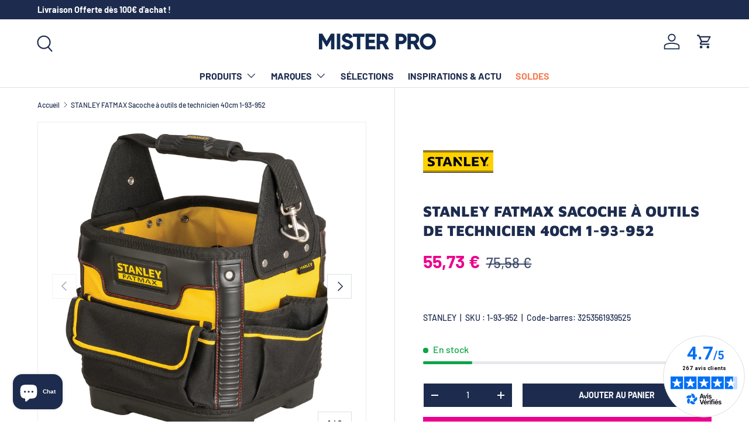

--- FILE ---
content_type: text/html; charset=utf-8
request_url: https://misterpro.com/products/sacoche-a-outils-de-technicien-40-cm-fatmax-stanley-1-93-952
body_size: 37396
content:
<!doctype html>
<html class="no-js" lang="fr" dir="ltr">
<head><meta charset="utf-8">
<meta name="viewport" content="width=device-width,initial-scale=1">
<title>STANLEY FATMAX Sacoche à outils de technicien 40cm 1-93-952 &ndash; Mister PRO</title><link rel="canonical" href="https://misterpro.com/products/sacoche-a-outils-de-technicien-40-cm-fatmax-stanley-1-93-952"><link rel="icon" href="//misterpro.com/cdn/shop/files/favicon_mrp.png?crop=center&height=48&v=1744122355&width=48" type="image/png">
  <link rel="apple-touch-icon" href="//misterpro.com/cdn/shop/files/favicon_mrp.png?crop=center&height=180&v=1744122355&width=180"><meta name="description" content="Sacoche à outils de technicien 40 cm FatMax STANLEY 1-93-952. STANLEY au meilleur prix sur Mister-PRO.com : Sanitaire, outillage et plomberie. Achetez en ligne les plus grandes marques Grohe, Hansgrohe, Facom, Stanley au meilleur prix. Livraison rapide et achat en ligne sécurisé."><meta property="og:site_name" content="Mister PRO">
<meta property="og:url" content="https://misterpro.com/products/sacoche-a-outils-de-technicien-40-cm-fatmax-stanley-1-93-952">
<meta property="og:title" content="STANLEY FATMAX Sacoche à outils de technicien 40cm 1-93-952">
<meta property="og:type" content="product">
<meta property="og:description" content="Sacoche à outils de technicien 40 cm FatMax STANLEY 1-93-952. STANLEY au meilleur prix sur Mister-PRO.com : Sanitaire, outillage et plomberie. Achetez en ligne les plus grandes marques Grohe, Hansgrohe, Facom, Stanley au meilleur prix. Livraison rapide et achat en ligne sécurisé."><meta property="og:image" content="http://misterpro.com/cdn/shop/products/560273.jpg?crop=center&height=1200&v=1656333021&width=1200">
  <meta property="og:image:secure_url" content="https://misterpro.com/cdn/shop/products/560273.jpg?crop=center&height=1200&v=1656333021&width=1200">
  <meta property="og:image:width" content="2000">
  <meta property="og:image:height" content="2000"><meta property="og:price:amount" content="55,73">
  <meta property="og:price:currency" content="EUR"><meta name="twitter:card" content="summary_large_image">
<meta name="twitter:title" content="STANLEY FATMAX Sacoche à outils de technicien 40cm 1-93-952">
<meta name="twitter:description" content="Sacoche à outils de technicien 40 cm FatMax STANLEY 1-93-952. STANLEY au meilleur prix sur Mister-PRO.com : Sanitaire, outillage et plomberie. Achetez en ligne les plus grandes marques Grohe, Hansgrohe, Facom, Stanley au meilleur prix. Livraison rapide et achat en ligne sécurisé.">
<link rel="preload" href="//misterpro.com/cdn/shop/t/37/assets/main.css?v=109964744403081143781738828526" as="style"><style data-shopify>
@font-face {
  font-family: Barlow;
  font-weight: 500;
  font-style: normal;
  font-display: swap;
  src: url("//misterpro.com/cdn/fonts/barlow/barlow_n5.a193a1990790eba0cc5cca569d23799830e90f07.woff2") format("woff2"),
       url("//misterpro.com/cdn/fonts/barlow/barlow_n5.ae31c82169b1dc0715609b8cc6a610b917808358.woff") format("woff");
}
@font-face {
  font-family: Barlow;
  font-weight: 700;
  font-style: normal;
  font-display: swap;
  src: url("//misterpro.com/cdn/fonts/barlow/barlow_n7.691d1d11f150e857dcbc1c10ef03d825bc378d81.woff2") format("woff2"),
       url("//misterpro.com/cdn/fonts/barlow/barlow_n7.4fdbb1cb7da0e2c2f88492243ffa2b4f91924840.woff") format("woff");
}
@font-face {
  font-family: Barlow;
  font-weight: 500;
  font-style: italic;
  font-display: swap;
  src: url("//misterpro.com/cdn/fonts/barlow/barlow_i5.714d58286997b65cd479af615cfa9bb0a117a573.woff2") format("woff2"),
       url("//misterpro.com/cdn/fonts/barlow/barlow_i5.0120f77e6447d3b5df4bbec8ad8c2d029d87fb21.woff") format("woff");
}
@font-face {
  font-family: Barlow;
  font-weight: 700;
  font-style: italic;
  font-display: swap;
  src: url("//misterpro.com/cdn/fonts/barlow/barlow_i7.50e19d6cc2ba5146fa437a5a7443c76d5d730103.woff2") format("woff2"),
       url("//misterpro.com/cdn/fonts/barlow/barlow_i7.47e9f98f1b094d912e6fd631cc3fe93d9f40964f.woff") format("woff");
}
@font-face {
  font-family: "Maven Pro";
  font-weight: 900;
  font-style: normal;
  font-display: swap;
  src: url("//misterpro.com/cdn/fonts/maven_pro/mavenpro_n9.6b9c0d9443b13ba7b9a4ce1e5c7754df732e484d.woff2") format("woff2"),
       url("//misterpro.com/cdn/fonts/maven_pro/mavenpro_n9.88683e89a9504e5078b90d26472ce630fa547e4b.woff") format("woff");
}
@font-face {
  font-family: Barlow;
  font-weight: 700;
  font-style: normal;
  font-display: swap;
  src: url("//misterpro.com/cdn/fonts/barlow/barlow_n7.691d1d11f150e857dcbc1c10ef03d825bc378d81.woff2") format("woff2"),
       url("//misterpro.com/cdn/fonts/barlow/barlow_n7.4fdbb1cb7da0e2c2f88492243ffa2b4f91924840.woff") format("woff");
}
:root {
      --bg-color: 255 255 255 / 1.0;
      --bg-color-og: 255 255 255 / 1.0;
      --heading-color: 29 44 78;
      --text-color: 29 44 78;
      --text-color-og: 29 44 78;
      --scrollbar-color: 29 44 78;
      --link-color: 29 44 78;
      --link-color-og: 29 44 78;
      --star-color: 236 0 140;--swatch-border-color-default: 210 213 220;
        --swatch-border-color-active: 142 150 167;
        --swatch-card-size: 24px;
        --swatch-variant-picker-size: 64px;--color-scheme-1-bg: 245 245 245 / 1.0;
      --color-scheme-1-grad: linear-gradient(46deg, rgba(245, 245, 245, 1) 13%, rgba(249, 249, 249, 1) 86%);
      --color-scheme-1-heading: 29 44 78;
      --color-scheme-1-text: 29 44 78;
      --color-scheme-1-btn-bg: 236 0 140;
      --color-scheme-1-btn-text: 255 255 255;
      --color-scheme-1-btn-bg-hover: 240 52 163;--color-scheme-2-bg: 29 44 78 / 1.0;
      --color-scheme-2-grad: ;
      --color-scheme-2-heading: 255 255 255;
      --color-scheme-2-text: 255 255 255;
      --color-scheme-2-btn-bg: 236 0 140;
      --color-scheme-2-btn-text: 255 255 255;
      --color-scheme-2-btn-bg-hover: 240 52 163;--color-scheme-3-bg: 236 0 140 / 1.0;
      --color-scheme-3-grad: ;
      --color-scheme-3-heading: 255 255 255;
      --color-scheme-3-text: 255 255 255;
      --color-scheme-3-btn-bg: 255 255 255;
      --color-scheme-3-btn-text: 236 0 140;
      --color-scheme-3-btn-bg-hover: 253 231 244;

      --drawer-bg-color: 255 255 255 / 1.0;
      --drawer-text-color: 29 44 78;

      --panel-bg-color: 245 245 245 / 1.0;
      --panel-heading-color: 29 44 78;
      --panel-text-color: 29 44 78;

      --in-stock-text-color: 13 164 74;
      --low-stock-text-color: 236 0 140;
      --very-low-stock-text-color: 227 43 43;
      --no-stock-text-color: 7 7 7;
      --no-stock-backordered-text-color: 236 0 140;

      --error-bg-color: 252 237 238;
      --error-text-color: 180 12 28;
      --success-bg-color: 232 246 234;
      --success-text-color: 44 126 63;
      --info-bg-color: 228 237 250;
      --info-text-color: 26 102 210;

      --heading-font-family: "Maven Pro", sans-serif;
      --heading-font-style: normal;
      --heading-font-weight: 900;
      --heading-scale-start: 6;

      --navigation-font-family: Barlow, sans-serif;
      --navigation-font-style: normal;
      --navigation-font-weight: 700;
      --heading-text-transform: uppercase;
--subheading-text-transform: none;
      --body-font-family: Barlow, sans-serif;
      --body-font-style: normal;
      --body-font-weight: 500;
      --body-font-size: 16;

      --section-gap: 64;
      --heading-gap: calc(8 * var(--space-unit));--grid-column-gap: 20px;--btn-bg-color: 236 0 140;
      --btn-bg-hover-color: 240 52 163;
      --btn-text-color: 255 255 255;
      --btn-bg-color-og: 236 0 140;
      --btn-text-color-og: 255 255 255;
      --btn-alt-bg-color: 29 44 78;
      --btn-alt-bg-alpha: 1.0;
      --btn-alt-text-color: 255 255 255;
      --btn-border-width: 1px;
      --btn-padding-y: 12px;

      

      --btn-lg-border-radius: 50%;
      --btn-icon-border-radius: 50%;
      --input-with-btn-inner-radius: var(--btn-border-radius);
      --btn-text-transform: uppercase;

      --input-bg-color: 255 255 255 / 1.0;
      --input-text-color: 29 44 78;
      --input-border-width: 1px;
      --input-border-radius: 0px;
      --textarea-border-radius: 0px;
      --input-bg-color-diff-3: #f7f7f7;
      --input-bg-color-diff-6: #f0f0f0;

      --modal-border-radius: 0px;
      --modal-overlay-color: 0 0 0;
      --modal-overlay-opacity: 0.4;
      --drawer-border-radius: 0px;
      --overlay-border-radius: 0px;

      --custom-label-bg-color: 226 158 42;
      --custom-label-text-color: 245 245 245;--new-label-bg-color: 26 102 210;
      --new-label-text-color: 255 255 255;--preorder-label-bg-color: 86 203 249;
      --preorder-label-text-color: 0 0 0;

      --collection-label-color: 0 126 18;

      --page-width: 1590px;
      --gutter-sm: 20px;
      --gutter-md: 32px;
      --gutter-lg: 64px;

      --payment-terms-bg-color: #ffffff;

      --coll-card-bg-color: #f5f5f5;
      --coll-card-border-color: #ffffff;

      --card-highlight-bg-color: #1d2c4e;
      --card-highlight-text-color: 228 237 250;
      --card-highlight-border-color: #1d2c4e;--blend-bg-color: #f5f5f5;
        
          --aos-animate-duration: 1s;
        

        
          --aos-min-width: 0;
        
      

      --reading-width: 48em;
    }

    @media (max-width: 769px) {
      :root {
        --reading-width: 36em;
      }
    }
  </style><link rel="stylesheet" href="//misterpro.com/cdn/shop/t/37/assets/main.css?v=109964744403081143781738828526">
  <script src="//misterpro.com/cdn/shop/t/37/assets/main.js?v=76476094356780495751735890076" defer="defer"></script><link rel="preload" href="//misterpro.com/cdn/fonts/barlow/barlow_n5.a193a1990790eba0cc5cca569d23799830e90f07.woff2" as="font" type="font/woff2" crossorigin fetchpriority="high"><link rel="preload" href="//misterpro.com/cdn/fonts/maven_pro/mavenpro_n9.6b9c0d9443b13ba7b9a4ce1e5c7754df732e484d.woff2" as="font" type="font/woff2" crossorigin fetchpriority="high"><link rel="stylesheet" href="//misterpro.com/cdn/shop/t/37/assets/swatches.css?v=177409050860017286011764253456" media="print" onload="this.media='all'">
    <noscript><link rel="stylesheet" href="//misterpro.com/cdn/shop/t/37/assets/swatches.css?v=177409050860017286011764253456"></noscript><script>window.performance && window.performance.mark && window.performance.mark('shopify.content_for_header.start');</script><meta name="google-site-verification" content="L31JM_VMHfElwZqguKyhUQ07i8m1UNXewYL2vpFgvM0">
<meta name="facebook-domain-verification" content="a4e9emw8tgjlrwdr70tzq2hyx0v1nl">
<meta id="shopify-digital-wallet" name="shopify-digital-wallet" content="/60277293229/digital_wallets/dialog">
<meta name="shopify-checkout-api-token" content="8e71c8fb749f6a561b01407f8c723267">
<meta id="in-context-paypal-metadata" data-shop-id="60277293229" data-venmo-supported="false" data-environment="production" data-locale="fr_FR" data-paypal-v4="true" data-currency="EUR">
<link rel="alternate" type="application/json+oembed" href="https://misterpro.com/products/sacoche-a-outils-de-technicien-40-cm-fatmax-stanley-1-93-952.oembed">
<script async="async" src="/checkouts/internal/preloads.js?locale=fr-FR"></script>
<script id="shopify-features" type="application/json">{"accessToken":"8e71c8fb749f6a561b01407f8c723267","betas":["rich-media-storefront-analytics"],"domain":"misterpro.com","predictiveSearch":true,"shopId":60277293229,"locale":"fr"}</script>
<script>var Shopify = Shopify || {};
Shopify.shop = "mister-pro-shop.myshopify.com";
Shopify.locale = "fr";
Shopify.currency = {"active":"EUR","rate":"1.0"};
Shopify.country = "FR";
Shopify.theme = {"name":"MRP V2.0 Thème Entreprise 1.6.2","id":178568560980,"schema_name":"Enterprise","schema_version":"1.6.2","theme_store_id":1657,"role":"main"};
Shopify.theme.handle = "null";
Shopify.theme.style = {"id":null,"handle":null};
Shopify.cdnHost = "misterpro.com/cdn";
Shopify.routes = Shopify.routes || {};
Shopify.routes.root = "/";</script>
<script type="module">!function(o){(o.Shopify=o.Shopify||{}).modules=!0}(window);</script>
<script>!function(o){function n(){var o=[];function n(){o.push(Array.prototype.slice.apply(arguments))}return n.q=o,n}var t=o.Shopify=o.Shopify||{};t.loadFeatures=n(),t.autoloadFeatures=n()}(window);</script>
<script id="shop-js-analytics" type="application/json">{"pageType":"product"}</script>
<script defer="defer" async type="module" src="//misterpro.com/cdn/shopifycloud/shop-js/modules/v2/client.init-shop-cart-sync_BcDpqI9l.fr.esm.js"></script>
<script defer="defer" async type="module" src="//misterpro.com/cdn/shopifycloud/shop-js/modules/v2/chunk.common_a1Rf5Dlz.esm.js"></script>
<script defer="defer" async type="module" src="//misterpro.com/cdn/shopifycloud/shop-js/modules/v2/chunk.modal_Djra7sW9.esm.js"></script>
<script type="module">
  await import("//misterpro.com/cdn/shopifycloud/shop-js/modules/v2/client.init-shop-cart-sync_BcDpqI9l.fr.esm.js");
await import("//misterpro.com/cdn/shopifycloud/shop-js/modules/v2/chunk.common_a1Rf5Dlz.esm.js");
await import("//misterpro.com/cdn/shopifycloud/shop-js/modules/v2/chunk.modal_Djra7sW9.esm.js");

  window.Shopify.SignInWithShop?.initShopCartSync?.({"fedCMEnabled":true,"windoidEnabled":true});

</script>
<script>(function() {
  var isLoaded = false;
  function asyncLoad() {
    if (isLoaded) return;
    isLoaded = true;
    var urls = ["https:\/\/widgets.automizely.com\/pages\/v1\/pages.js?store_connection_id=81a89c0e5256484aa2a9cab5efdd0c67\u0026mapped_org_id=0610e5ba933203011c6f924aeb2ff63f_v1\u0026shop=mister-pro-shop.myshopify.com","https:\/\/cdnv2.mycustomizer.com\/s-scripts\/front.js.gz?shop=mister-pro-shop.myshopify.com","https:\/\/admin.revenuehunt.com\/embed.js?shop=mister-pro-shop.myshopify.com"];
    for (var i = 0; i < urls.length; i++) {
      var s = document.createElement('script');
      s.type = 'text/javascript';
      s.async = true;
      s.src = urls[i];
      var x = document.getElementsByTagName('script')[0];
      x.parentNode.insertBefore(s, x);
    }
  };
  if(window.attachEvent) {
    window.attachEvent('onload', asyncLoad);
  } else {
    window.addEventListener('load', asyncLoad, false);
  }
})();</script>
<script id="__st">var __st={"a":60277293229,"offset":3600,"reqid":"a0b70c1f-c4c6-4685-92da-93eb1365428d-1769291972","pageurl":"misterpro.com\/products\/sacoche-a-outils-de-technicien-40-cm-fatmax-stanley-1-93-952","u":"de2a26dcbc03","p":"product","rtyp":"product","rid":7189657944237};</script>
<script>window.ShopifyPaypalV4VisibilityTracking = true;</script>
<script id="captcha-bootstrap">!function(){'use strict';const t='contact',e='account',n='new_comment',o=[[t,t],['blogs',n],['comments',n],[t,'customer']],c=[[e,'customer_login'],[e,'guest_login'],[e,'recover_customer_password'],[e,'create_customer']],r=t=>t.map((([t,e])=>`form[action*='/${t}']:not([data-nocaptcha='true']) input[name='form_type'][value='${e}']`)).join(','),a=t=>()=>t?[...document.querySelectorAll(t)].map((t=>t.form)):[];function s(){const t=[...o],e=r(t);return a(e)}const i='password',u='form_key',d=['recaptcha-v3-token','g-recaptcha-response','h-captcha-response',i],f=()=>{try{return window.sessionStorage}catch{return}},m='__shopify_v',_=t=>t.elements[u];function p(t,e,n=!1){try{const o=window.sessionStorage,c=JSON.parse(o.getItem(e)),{data:r}=function(t){const{data:e,action:n}=t;return t[m]||n?{data:e,action:n}:{data:t,action:n}}(c);for(const[e,n]of Object.entries(r))t.elements[e]&&(t.elements[e].value=n);n&&o.removeItem(e)}catch(o){console.error('form repopulation failed',{error:o})}}const l='form_type',E='cptcha';function T(t){t.dataset[E]=!0}const w=window,h=w.document,L='Shopify',v='ce_forms',y='captcha';let A=!1;((t,e)=>{const n=(g='f06e6c50-85a8-45c8-87d0-21a2b65856fe',I='https://cdn.shopify.com/shopifycloud/storefront-forms-hcaptcha/ce_storefront_forms_captcha_hcaptcha.v1.5.2.iife.js',D={infoText:'Protégé par hCaptcha',privacyText:'Confidentialité',termsText:'Conditions'},(t,e,n)=>{const o=w[L][v],c=o.bindForm;if(c)return c(t,g,e,D).then(n);var r;o.q.push([[t,g,e,D],n]),r=I,A||(h.body.append(Object.assign(h.createElement('script'),{id:'captcha-provider',async:!0,src:r})),A=!0)});var g,I,D;w[L]=w[L]||{},w[L][v]=w[L][v]||{},w[L][v].q=[],w[L][y]=w[L][y]||{},w[L][y].protect=function(t,e){n(t,void 0,e),T(t)},Object.freeze(w[L][y]),function(t,e,n,w,h,L){const[v,y,A,g]=function(t,e,n){const i=e?o:[],u=t?c:[],d=[...i,...u],f=r(d),m=r(i),_=r(d.filter((([t,e])=>n.includes(e))));return[a(f),a(m),a(_),s()]}(w,h,L),I=t=>{const e=t.target;return e instanceof HTMLFormElement?e:e&&e.form},D=t=>v().includes(t);t.addEventListener('submit',(t=>{const e=I(t);if(!e)return;const n=D(e)&&!e.dataset.hcaptchaBound&&!e.dataset.recaptchaBound,o=_(e),c=g().includes(e)&&(!o||!o.value);(n||c)&&t.preventDefault(),c&&!n&&(function(t){try{if(!f())return;!function(t){const e=f();if(!e)return;const n=_(t);if(!n)return;const o=n.value;o&&e.removeItem(o)}(t);const e=Array.from(Array(32),(()=>Math.random().toString(36)[2])).join('');!function(t,e){_(t)||t.append(Object.assign(document.createElement('input'),{type:'hidden',name:u})),t.elements[u].value=e}(t,e),function(t,e){const n=f();if(!n)return;const o=[...t.querySelectorAll(`input[type='${i}']`)].map((({name:t})=>t)),c=[...d,...o],r={};for(const[a,s]of new FormData(t).entries())c.includes(a)||(r[a]=s);n.setItem(e,JSON.stringify({[m]:1,action:t.action,data:r}))}(t,e)}catch(e){console.error('failed to persist form',e)}}(e),e.submit())}));const S=(t,e)=>{t&&!t.dataset[E]&&(n(t,e.some((e=>e===t))),T(t))};for(const o of['focusin','change'])t.addEventListener(o,(t=>{const e=I(t);D(e)&&S(e,y())}));const B=e.get('form_key'),M=e.get(l),P=B&&M;t.addEventListener('DOMContentLoaded',(()=>{const t=y();if(P)for(const e of t)e.elements[l].value===M&&p(e,B);[...new Set([...A(),...v().filter((t=>'true'===t.dataset.shopifyCaptcha))])].forEach((e=>S(e,t)))}))}(h,new URLSearchParams(w.location.search),n,t,e,['guest_login'])})(!0,!0)}();</script>
<script integrity="sha256-4kQ18oKyAcykRKYeNunJcIwy7WH5gtpwJnB7kiuLZ1E=" data-source-attribution="shopify.loadfeatures" defer="defer" src="//misterpro.com/cdn/shopifycloud/storefront/assets/storefront/load_feature-a0a9edcb.js" crossorigin="anonymous"></script>
<script data-source-attribution="shopify.dynamic_checkout.dynamic.init">var Shopify=Shopify||{};Shopify.PaymentButton=Shopify.PaymentButton||{isStorefrontPortableWallets:!0,init:function(){window.Shopify.PaymentButton.init=function(){};var t=document.createElement("script");t.src="https://misterpro.com/cdn/shopifycloud/portable-wallets/latest/portable-wallets.fr.js",t.type="module",document.head.appendChild(t)}};
</script>
<script data-source-attribution="shopify.dynamic_checkout.buyer_consent">
  function portableWalletsHideBuyerConsent(e){var t=document.getElementById("shopify-buyer-consent"),n=document.getElementById("shopify-subscription-policy-button");t&&n&&(t.classList.add("hidden"),t.setAttribute("aria-hidden","true"),n.removeEventListener("click",e))}function portableWalletsShowBuyerConsent(e){var t=document.getElementById("shopify-buyer-consent"),n=document.getElementById("shopify-subscription-policy-button");t&&n&&(t.classList.remove("hidden"),t.removeAttribute("aria-hidden"),n.addEventListener("click",e))}window.Shopify?.PaymentButton&&(window.Shopify.PaymentButton.hideBuyerConsent=portableWalletsHideBuyerConsent,window.Shopify.PaymentButton.showBuyerConsent=portableWalletsShowBuyerConsent);
</script>
<script>
  function portableWalletsCleanup(e){e&&e.src&&console.error("Failed to load portable wallets script "+e.src);var t=document.querySelectorAll("shopify-accelerated-checkout .shopify-payment-button__skeleton, shopify-accelerated-checkout-cart .wallet-cart-button__skeleton"),e=document.getElementById("shopify-buyer-consent");for(let e=0;e<t.length;e++)t[e].remove();e&&e.remove()}function portableWalletsNotLoadedAsModule(e){e instanceof ErrorEvent&&"string"==typeof e.message&&e.message.includes("import.meta")&&"string"==typeof e.filename&&e.filename.includes("portable-wallets")&&(window.removeEventListener("error",portableWalletsNotLoadedAsModule),window.Shopify.PaymentButton.failedToLoad=e,"loading"===document.readyState?document.addEventListener("DOMContentLoaded",window.Shopify.PaymentButton.init):window.Shopify.PaymentButton.init())}window.addEventListener("error",portableWalletsNotLoadedAsModule);
</script>

<script type="module" src="https://misterpro.com/cdn/shopifycloud/portable-wallets/latest/portable-wallets.fr.js" onError="portableWalletsCleanup(this)" crossorigin="anonymous"></script>
<script nomodule>
  document.addEventListener("DOMContentLoaded", portableWalletsCleanup);
</script>

<script id='scb4127' type='text/javascript' async='' src='https://misterpro.com/cdn/shopifycloud/privacy-banner/storefront-banner.js'></script><link id="shopify-accelerated-checkout-styles" rel="stylesheet" media="screen" href="https://misterpro.com/cdn/shopifycloud/portable-wallets/latest/accelerated-checkout-backwards-compat.css" crossorigin="anonymous">
<style id="shopify-accelerated-checkout-cart">
        #shopify-buyer-consent {
  margin-top: 1em;
  display: inline-block;
  width: 100%;
}

#shopify-buyer-consent.hidden {
  display: none;
}

#shopify-subscription-policy-button {
  background: none;
  border: none;
  padding: 0;
  text-decoration: underline;
  font-size: inherit;
  cursor: pointer;
}

#shopify-subscription-policy-button::before {
  box-shadow: none;
}

      </style>
<script id="sections-script" data-sections="header,footer" defer="defer" src="//misterpro.com/cdn/shop/t/37/compiled_assets/scripts.js?v=6262"></script>
<script>window.performance && window.performance.mark && window.performance.mark('shopify.content_for_header.end');</script>

    <script src="//misterpro.com/cdn/shop/t/37/assets/animate-on-scroll.js?v=15249566486942820451735890075" defer="defer"></script>
    <link rel="stylesheet" href="//misterpro.com/cdn/shop/t/37/assets/animate-on-scroll.css?v=116194678796051782541735890075">
  

  <script>document.documentElement.className = document.documentElement.className.replace('no-js', 'js');</script><!-- CC Custom Head Start --><!-- CC Custom Head End --><!-- BEGIN app block: shopify://apps/doofinder-search-discovery/blocks/doofinder-script/1abc6bc6-ff36-4a37-9034-effae4a47cf6 -->
  <script>
    (function(w, k) {w[k] = window[k] || function () { (window[k].q = window[k].q || []).push(arguments) }})(window, "doofinderApp")
    var dfKvCustomerEmail = "";

    doofinderApp("config", "currency", Shopify.currency.active);
    doofinderApp("config", "language", Shopify.locale);
    var context = Shopify.country;
    
    doofinderApp("config", "priceName", context);
    localStorage.setItem("shopify-language", Shopify.locale);

    doofinderApp("init", "layer", {
      params:{
        "":{
          exclude: {
            not_published_in: [context]
          }
        },
        "product":{
          exclude: {
            not_published_in: [context]
          }
        }
      }
    });
  </script>

  <script src="https://eu1-config.doofinder.com/2.x/08e66ad1-102d-48ba-81cd-5347a46d13ff.js" async></script>



<!-- END app block --><link href="https://cdn.shopify.com/extensions/019b4173-198c-7504-9ca7-09d6d87cfeb2/256-metafields-editor-324/assets/image.css" rel="stylesheet" type="text/css" media="all">
<script src="https://cdn.shopify.com/extensions/0bdf6072-3b81-4757-9f23-b3d93acaca82/skeepers-verified-reviews-16/assets/skeepers-shopify-rr.js" type="text/javascript" defer="defer"></script>
<link href="https://cdn.shopify.com/extensions/0bdf6072-3b81-4757-9f23-b3d93acaca82/skeepers-verified-reviews-16/assets/skeepers-shopify-rr.css" rel="stylesheet" type="text/css" media="all">
<script src="https://cdn.shopify.com/extensions/e8878072-2f6b-4e89-8082-94b04320908d/inbox-1254/assets/inbox-chat-loader.js" type="text/javascript" defer="defer"></script>
<link href="https://monorail-edge.shopifysvc.com" rel="dns-prefetch">
<script>(function(){if ("sendBeacon" in navigator && "performance" in window) {try {var session_token_from_headers = performance.getEntriesByType('navigation')[0].serverTiming.find(x => x.name == '_s').description;} catch {var session_token_from_headers = undefined;}var session_cookie_matches = document.cookie.match(/_shopify_s=([^;]*)/);var session_token_from_cookie = session_cookie_matches && session_cookie_matches.length === 2 ? session_cookie_matches[1] : "";var session_token = session_token_from_headers || session_token_from_cookie || "";function handle_abandonment_event(e) {var entries = performance.getEntries().filter(function(entry) {return /monorail-edge.shopifysvc.com/.test(entry.name);});if (!window.abandonment_tracked && entries.length === 0) {window.abandonment_tracked = true;var currentMs = Date.now();var navigation_start = performance.timing.navigationStart;var payload = {shop_id: 60277293229,url: window.location.href,navigation_start,duration: currentMs - navigation_start,session_token,page_type: "product"};window.navigator.sendBeacon("https://monorail-edge.shopifysvc.com/v1/produce", JSON.stringify({schema_id: "online_store_buyer_site_abandonment/1.1",payload: payload,metadata: {event_created_at_ms: currentMs,event_sent_at_ms: currentMs}}));}}window.addEventListener('pagehide', handle_abandonment_event);}}());</script>
<script id="web-pixels-manager-setup">(function e(e,d,r,n,o){if(void 0===o&&(o={}),!Boolean(null===(a=null===(i=window.Shopify)||void 0===i?void 0:i.analytics)||void 0===a?void 0:a.replayQueue)){var i,a;window.Shopify=window.Shopify||{};var t=window.Shopify;t.analytics=t.analytics||{};var s=t.analytics;s.replayQueue=[],s.publish=function(e,d,r){return s.replayQueue.push([e,d,r]),!0};try{self.performance.mark("wpm:start")}catch(e){}var l=function(){var e={modern:/Edge?\/(1{2}[4-9]|1[2-9]\d|[2-9]\d{2}|\d{4,})\.\d+(\.\d+|)|Firefox\/(1{2}[4-9]|1[2-9]\d|[2-9]\d{2}|\d{4,})\.\d+(\.\d+|)|Chrom(ium|e)\/(9{2}|\d{3,})\.\d+(\.\d+|)|(Maci|X1{2}).+ Version\/(15\.\d+|(1[6-9]|[2-9]\d|\d{3,})\.\d+)([,.]\d+|)( \(\w+\)|)( Mobile\/\w+|) Safari\/|Chrome.+OPR\/(9{2}|\d{3,})\.\d+\.\d+|(CPU[ +]OS|iPhone[ +]OS|CPU[ +]iPhone|CPU IPhone OS|CPU iPad OS)[ +]+(15[._]\d+|(1[6-9]|[2-9]\d|\d{3,})[._]\d+)([._]\d+|)|Android:?[ /-](13[3-9]|1[4-9]\d|[2-9]\d{2}|\d{4,})(\.\d+|)(\.\d+|)|Android.+Firefox\/(13[5-9]|1[4-9]\d|[2-9]\d{2}|\d{4,})\.\d+(\.\d+|)|Android.+Chrom(ium|e)\/(13[3-9]|1[4-9]\d|[2-9]\d{2}|\d{4,})\.\d+(\.\d+|)|SamsungBrowser\/([2-9]\d|\d{3,})\.\d+/,legacy:/Edge?\/(1[6-9]|[2-9]\d|\d{3,})\.\d+(\.\d+|)|Firefox\/(5[4-9]|[6-9]\d|\d{3,})\.\d+(\.\d+|)|Chrom(ium|e)\/(5[1-9]|[6-9]\d|\d{3,})\.\d+(\.\d+|)([\d.]+$|.*Safari\/(?![\d.]+ Edge\/[\d.]+$))|(Maci|X1{2}).+ Version\/(10\.\d+|(1[1-9]|[2-9]\d|\d{3,})\.\d+)([,.]\d+|)( \(\w+\)|)( Mobile\/\w+|) Safari\/|Chrome.+OPR\/(3[89]|[4-9]\d|\d{3,})\.\d+\.\d+|(CPU[ +]OS|iPhone[ +]OS|CPU[ +]iPhone|CPU IPhone OS|CPU iPad OS)[ +]+(10[._]\d+|(1[1-9]|[2-9]\d|\d{3,})[._]\d+)([._]\d+|)|Android:?[ /-](13[3-9]|1[4-9]\d|[2-9]\d{2}|\d{4,})(\.\d+|)(\.\d+|)|Mobile Safari.+OPR\/([89]\d|\d{3,})\.\d+\.\d+|Android.+Firefox\/(13[5-9]|1[4-9]\d|[2-9]\d{2}|\d{4,})\.\d+(\.\d+|)|Android.+Chrom(ium|e)\/(13[3-9]|1[4-9]\d|[2-9]\d{2}|\d{4,})\.\d+(\.\d+|)|Android.+(UC? ?Browser|UCWEB|U3)[ /]?(15\.([5-9]|\d{2,})|(1[6-9]|[2-9]\d|\d{3,})\.\d+)\.\d+|SamsungBrowser\/(5\.\d+|([6-9]|\d{2,})\.\d+)|Android.+MQ{2}Browser\/(14(\.(9|\d{2,})|)|(1[5-9]|[2-9]\d|\d{3,})(\.\d+|))(\.\d+|)|K[Aa][Ii]OS\/(3\.\d+|([4-9]|\d{2,})\.\d+)(\.\d+|)/},d=e.modern,r=e.legacy,n=navigator.userAgent;return n.match(d)?"modern":n.match(r)?"legacy":"unknown"}(),u="modern"===l?"modern":"legacy",c=(null!=n?n:{modern:"",legacy:""})[u],f=function(e){return[e.baseUrl,"/wpm","/b",e.hashVersion,"modern"===e.buildTarget?"m":"l",".js"].join("")}({baseUrl:d,hashVersion:r,buildTarget:u}),m=function(e){var d=e.version,r=e.bundleTarget,n=e.surface,o=e.pageUrl,i=e.monorailEndpoint;return{emit:function(e){var a=e.status,t=e.errorMsg,s=(new Date).getTime(),l=JSON.stringify({metadata:{event_sent_at_ms:s},events:[{schema_id:"web_pixels_manager_load/3.1",payload:{version:d,bundle_target:r,page_url:o,status:a,surface:n,error_msg:t},metadata:{event_created_at_ms:s}}]});if(!i)return console&&console.warn&&console.warn("[Web Pixels Manager] No Monorail endpoint provided, skipping logging."),!1;try{return self.navigator.sendBeacon.bind(self.navigator)(i,l)}catch(e){}var u=new XMLHttpRequest;try{return u.open("POST",i,!0),u.setRequestHeader("Content-Type","text/plain"),u.send(l),!0}catch(e){return console&&console.warn&&console.warn("[Web Pixels Manager] Got an unhandled error while logging to Monorail."),!1}}}}({version:r,bundleTarget:l,surface:e.surface,pageUrl:self.location.href,monorailEndpoint:e.monorailEndpoint});try{o.browserTarget=l,function(e){var d=e.src,r=e.async,n=void 0===r||r,o=e.onload,i=e.onerror,a=e.sri,t=e.scriptDataAttributes,s=void 0===t?{}:t,l=document.createElement("script"),u=document.querySelector("head"),c=document.querySelector("body");if(l.async=n,l.src=d,a&&(l.integrity=a,l.crossOrigin="anonymous"),s)for(var f in s)if(Object.prototype.hasOwnProperty.call(s,f))try{l.dataset[f]=s[f]}catch(e){}if(o&&l.addEventListener("load",o),i&&l.addEventListener("error",i),u)u.appendChild(l);else{if(!c)throw new Error("Did not find a head or body element to append the script");c.appendChild(l)}}({src:f,async:!0,onload:function(){if(!function(){var e,d;return Boolean(null===(d=null===(e=window.Shopify)||void 0===e?void 0:e.analytics)||void 0===d?void 0:d.initialized)}()){var d=window.webPixelsManager.init(e)||void 0;if(d){var r=window.Shopify.analytics;r.replayQueue.forEach((function(e){var r=e[0],n=e[1],o=e[2];d.publishCustomEvent(r,n,o)})),r.replayQueue=[],r.publish=d.publishCustomEvent,r.visitor=d.visitor,r.initialized=!0}}},onerror:function(){return m.emit({status:"failed",errorMsg:"".concat(f," has failed to load")})},sri:function(e){var d=/^sha384-[A-Za-z0-9+/=]+$/;return"string"==typeof e&&d.test(e)}(c)?c:"",scriptDataAttributes:o}),m.emit({status:"loading"})}catch(e){m.emit({status:"failed",errorMsg:(null==e?void 0:e.message)||"Unknown error"})}}})({shopId: 60277293229,storefrontBaseUrl: "https://misterpro.com",extensionsBaseUrl: "https://extensions.shopifycdn.com/cdn/shopifycloud/web-pixels-manager",monorailEndpoint: "https://monorail-edge.shopifysvc.com/unstable/produce_batch",surface: "storefront-renderer",enabledBetaFlags: ["2dca8a86"],webPixelsConfigList: [{"id":"1751155028","configuration":"{\"accountID\":\"1\",\"installation_id\":\"08e66ad1-102d-48ba-81cd-5347a46d13ff\",\"region\":\"eu1\"}","eventPayloadVersion":"v1","runtimeContext":"STRICT","scriptVersion":"2061f8ea39b7d2e31c8b851469aba871","type":"APP","apiClientId":199361,"privacyPurposes":["ANALYTICS","MARKETING","SALE_OF_DATA"],"dataSharingAdjustments":{"protectedCustomerApprovalScopes":["read_customer_personal_data"]}},{"id":"1587773780","configuration":"{\"pixel_id\":\"1121522796247436\",\"pixel_type\":\"facebook_pixel\"}","eventPayloadVersion":"v1","runtimeContext":"OPEN","scriptVersion":"ca16bc87fe92b6042fbaa3acc2fbdaa6","type":"APP","apiClientId":2329312,"privacyPurposes":["ANALYTICS","MARKETING","SALE_OF_DATA"],"dataSharingAdjustments":{"protectedCustomerApprovalScopes":["read_customer_address","read_customer_email","read_customer_name","read_customer_personal_data","read_customer_phone"]}},{"id":"1170899284","configuration":"{\"config\":\"{\\\"google_tag_ids\\\":[\\\"G-7WE9TTFH6J\\\",\\\"AW-11167081249\\\",\\\"GT-NS9VC68\\\"],\\\"target_country\\\":\\\"FR\\\",\\\"gtag_events\\\":[{\\\"type\\\":\\\"begin_checkout\\\",\\\"action_label\\\":[\\\"G-7WE9TTFH6J\\\",\\\"AW-11167081249\\\/ONAUCJy8tJ0ZEKHG8Mwp\\\"]},{\\\"type\\\":\\\"search\\\",\\\"action_label\\\":[\\\"G-7WE9TTFH6J\\\",\\\"AW-11167081249\\\/UU7NCJ67tJ0ZEKHG8Mwp\\\"]},{\\\"type\\\":\\\"view_item\\\",\\\"action_label\\\":[\\\"G-7WE9TTFH6J\\\",\\\"AW-11167081249\\\/DI6PCJu7tJ0ZEKHG8Mwp\\\",\\\"MC-C5WTYTPJWY\\\"]},{\\\"type\\\":\\\"purchase\\\",\\\"action_label\\\":[\\\"G-7WE9TTFH6J\\\",\\\"AW-11167081249\\\/vdZmCJW7tJ0ZEKHG8Mwp\\\",\\\"MC-C5WTYTPJWY\\\"]},{\\\"type\\\":\\\"page_view\\\",\\\"action_label\\\":[\\\"G-7WE9TTFH6J\\\",\\\"AW-11167081249\\\/0lWLCJi7tJ0ZEKHG8Mwp\\\",\\\"MC-C5WTYTPJWY\\\"]},{\\\"type\\\":\\\"add_payment_info\\\",\\\"action_label\\\":[\\\"G-7WE9TTFH6J\\\",\\\"AW-11167081249\\\/uTg5CJ-8tJ0ZEKHG8Mwp\\\"]},{\\\"type\\\":\\\"add_to_cart\\\",\\\"action_label\\\":[\\\"G-7WE9TTFH6J\\\",\\\"AW-11167081249\\\/nyjcCJm8tJ0ZEKHG8Mwp\\\"]}],\\\"enable_monitoring_mode\\\":false}\"}","eventPayloadVersion":"v1","runtimeContext":"OPEN","scriptVersion":"b2a88bafab3e21179ed38636efcd8a93","type":"APP","apiClientId":1780363,"privacyPurposes":[],"dataSharingAdjustments":{"protectedCustomerApprovalScopes":["read_customer_address","read_customer_email","read_customer_name","read_customer_personal_data","read_customer_phone"]}},{"id":"shopify-app-pixel","configuration":"{}","eventPayloadVersion":"v1","runtimeContext":"STRICT","scriptVersion":"0450","apiClientId":"shopify-pixel","type":"APP","privacyPurposes":["ANALYTICS","MARKETING"]},{"id":"shopify-custom-pixel","eventPayloadVersion":"v1","runtimeContext":"LAX","scriptVersion":"0450","apiClientId":"shopify-pixel","type":"CUSTOM","privacyPurposes":["ANALYTICS","MARKETING"]}],isMerchantRequest: false,initData: {"shop":{"name":"Mister PRO","paymentSettings":{"currencyCode":"EUR"},"myshopifyDomain":"mister-pro-shop.myshopify.com","countryCode":"FR","storefrontUrl":"https:\/\/misterpro.com"},"customer":null,"cart":null,"checkout":null,"productVariants":[{"price":{"amount":55.73,"currencyCode":"EUR"},"product":{"title":"STANLEY FATMAX Sacoche à outils de technicien 40cm 1-93-952","vendor":"STANLEY","id":"7189657944237","untranslatedTitle":"STANLEY FATMAX Sacoche à outils de technicien 40cm 1-93-952","url":"\/products\/sacoche-a-outils-de-technicien-40-cm-fatmax-stanley-1-93-952","type":"Porte-outils"},"id":"41619194871981","image":{"src":"\/\/misterpro.com\/cdn\/shop\/products\/560273.jpg?v=1656333021"},"sku":"1-93-952","title":"Default Title","untranslatedTitle":"Default Title"}],"purchasingCompany":null},},"https://misterpro.com/cdn","fcfee988w5aeb613cpc8e4bc33m6693e112",{"modern":"","legacy":""},{"shopId":"60277293229","storefrontBaseUrl":"https:\/\/misterpro.com","extensionBaseUrl":"https:\/\/extensions.shopifycdn.com\/cdn\/shopifycloud\/web-pixels-manager","surface":"storefront-renderer","enabledBetaFlags":"[\"2dca8a86\"]","isMerchantRequest":"false","hashVersion":"fcfee988w5aeb613cpc8e4bc33m6693e112","publish":"custom","events":"[[\"page_viewed\",{}],[\"product_viewed\",{\"productVariant\":{\"price\":{\"amount\":55.73,\"currencyCode\":\"EUR\"},\"product\":{\"title\":\"STANLEY FATMAX Sacoche à outils de technicien 40cm 1-93-952\",\"vendor\":\"STANLEY\",\"id\":\"7189657944237\",\"untranslatedTitle\":\"STANLEY FATMAX Sacoche à outils de technicien 40cm 1-93-952\",\"url\":\"\/products\/sacoche-a-outils-de-technicien-40-cm-fatmax-stanley-1-93-952\",\"type\":\"Porte-outils\"},\"id\":\"41619194871981\",\"image\":{\"src\":\"\/\/misterpro.com\/cdn\/shop\/products\/560273.jpg?v=1656333021\"},\"sku\":\"1-93-952\",\"title\":\"Default Title\",\"untranslatedTitle\":\"Default Title\"}}]]"});</script><script>
  window.ShopifyAnalytics = window.ShopifyAnalytics || {};
  window.ShopifyAnalytics.meta = window.ShopifyAnalytics.meta || {};
  window.ShopifyAnalytics.meta.currency = 'EUR';
  var meta = {"product":{"id":7189657944237,"gid":"gid:\/\/shopify\/Product\/7189657944237","vendor":"STANLEY","type":"Porte-outils","handle":"sacoche-a-outils-de-technicien-40-cm-fatmax-stanley-1-93-952","variants":[{"id":41619194871981,"price":5573,"name":"STANLEY FATMAX Sacoche à outils de technicien 40cm 1-93-952","public_title":null,"sku":"1-93-952"}],"remote":false},"page":{"pageType":"product","resourceType":"product","resourceId":7189657944237,"requestId":"a0b70c1f-c4c6-4685-92da-93eb1365428d-1769291972"}};
  for (var attr in meta) {
    window.ShopifyAnalytics.meta[attr] = meta[attr];
  }
</script>
<script class="analytics">
  (function () {
    var customDocumentWrite = function(content) {
      var jquery = null;

      if (window.jQuery) {
        jquery = window.jQuery;
      } else if (window.Checkout && window.Checkout.$) {
        jquery = window.Checkout.$;
      }

      if (jquery) {
        jquery('body').append(content);
      }
    };

    var hasLoggedConversion = function(token) {
      if (token) {
        return document.cookie.indexOf('loggedConversion=' + token) !== -1;
      }
      return false;
    }

    var setCookieIfConversion = function(token) {
      if (token) {
        var twoMonthsFromNow = new Date(Date.now());
        twoMonthsFromNow.setMonth(twoMonthsFromNow.getMonth() + 2);

        document.cookie = 'loggedConversion=' + token + '; expires=' + twoMonthsFromNow;
      }
    }

    var trekkie = window.ShopifyAnalytics.lib = window.trekkie = window.trekkie || [];
    if (trekkie.integrations) {
      return;
    }
    trekkie.methods = [
      'identify',
      'page',
      'ready',
      'track',
      'trackForm',
      'trackLink'
    ];
    trekkie.factory = function(method) {
      return function() {
        var args = Array.prototype.slice.call(arguments);
        args.unshift(method);
        trekkie.push(args);
        return trekkie;
      };
    };
    for (var i = 0; i < trekkie.methods.length; i++) {
      var key = trekkie.methods[i];
      trekkie[key] = trekkie.factory(key);
    }
    trekkie.load = function(config) {
      trekkie.config = config || {};
      trekkie.config.initialDocumentCookie = document.cookie;
      var first = document.getElementsByTagName('script')[0];
      var script = document.createElement('script');
      script.type = 'text/javascript';
      script.onerror = function(e) {
        var scriptFallback = document.createElement('script');
        scriptFallback.type = 'text/javascript';
        scriptFallback.onerror = function(error) {
                var Monorail = {
      produce: function produce(monorailDomain, schemaId, payload) {
        var currentMs = new Date().getTime();
        var event = {
          schema_id: schemaId,
          payload: payload,
          metadata: {
            event_created_at_ms: currentMs,
            event_sent_at_ms: currentMs
          }
        };
        return Monorail.sendRequest("https://" + monorailDomain + "/v1/produce", JSON.stringify(event));
      },
      sendRequest: function sendRequest(endpointUrl, payload) {
        // Try the sendBeacon API
        if (window && window.navigator && typeof window.navigator.sendBeacon === 'function' && typeof window.Blob === 'function' && !Monorail.isIos12()) {
          var blobData = new window.Blob([payload], {
            type: 'text/plain'
          });

          if (window.navigator.sendBeacon(endpointUrl, blobData)) {
            return true;
          } // sendBeacon was not successful

        } // XHR beacon

        var xhr = new XMLHttpRequest();

        try {
          xhr.open('POST', endpointUrl);
          xhr.setRequestHeader('Content-Type', 'text/plain');
          xhr.send(payload);
        } catch (e) {
          console.log(e);
        }

        return false;
      },
      isIos12: function isIos12() {
        return window.navigator.userAgent.lastIndexOf('iPhone; CPU iPhone OS 12_') !== -1 || window.navigator.userAgent.lastIndexOf('iPad; CPU OS 12_') !== -1;
      }
    };
    Monorail.produce('monorail-edge.shopifysvc.com',
      'trekkie_storefront_load_errors/1.1',
      {shop_id: 60277293229,
      theme_id: 178568560980,
      app_name: "storefront",
      context_url: window.location.href,
      source_url: "//misterpro.com/cdn/s/trekkie.storefront.8d95595f799fbf7e1d32231b9a28fd43b70c67d3.min.js"});

        };
        scriptFallback.async = true;
        scriptFallback.src = '//misterpro.com/cdn/s/trekkie.storefront.8d95595f799fbf7e1d32231b9a28fd43b70c67d3.min.js';
        first.parentNode.insertBefore(scriptFallback, first);
      };
      script.async = true;
      script.src = '//misterpro.com/cdn/s/trekkie.storefront.8d95595f799fbf7e1d32231b9a28fd43b70c67d3.min.js';
      first.parentNode.insertBefore(script, first);
    };
    trekkie.load(
      {"Trekkie":{"appName":"storefront","development":false,"defaultAttributes":{"shopId":60277293229,"isMerchantRequest":null,"themeId":178568560980,"themeCityHash":"11360946745480536414","contentLanguage":"fr","currency":"EUR","eventMetadataId":"db78e660-1c8e-4be5-a627-fc1a0eac1948"},"isServerSideCookieWritingEnabled":true,"monorailRegion":"shop_domain","enabledBetaFlags":["65f19447"]},"Session Attribution":{},"S2S":{"facebookCapiEnabled":true,"source":"trekkie-storefront-renderer","apiClientId":580111}}
    );

    var loaded = false;
    trekkie.ready(function() {
      if (loaded) return;
      loaded = true;

      window.ShopifyAnalytics.lib = window.trekkie;

      var originalDocumentWrite = document.write;
      document.write = customDocumentWrite;
      try { window.ShopifyAnalytics.merchantGoogleAnalytics.call(this); } catch(error) {};
      document.write = originalDocumentWrite;

      window.ShopifyAnalytics.lib.page(null,{"pageType":"product","resourceType":"product","resourceId":7189657944237,"requestId":"a0b70c1f-c4c6-4685-92da-93eb1365428d-1769291972","shopifyEmitted":true});

      var match = window.location.pathname.match(/checkouts\/(.+)\/(thank_you|post_purchase)/)
      var token = match? match[1]: undefined;
      if (!hasLoggedConversion(token)) {
        setCookieIfConversion(token);
        window.ShopifyAnalytics.lib.track("Viewed Product",{"currency":"EUR","variantId":41619194871981,"productId":7189657944237,"productGid":"gid:\/\/shopify\/Product\/7189657944237","name":"STANLEY FATMAX Sacoche à outils de technicien 40cm 1-93-952","price":"55.73","sku":"1-93-952","brand":"STANLEY","variant":null,"category":"Porte-outils","nonInteraction":true,"remote":false},undefined,undefined,{"shopifyEmitted":true});
      window.ShopifyAnalytics.lib.track("monorail:\/\/trekkie_storefront_viewed_product\/1.1",{"currency":"EUR","variantId":41619194871981,"productId":7189657944237,"productGid":"gid:\/\/shopify\/Product\/7189657944237","name":"STANLEY FATMAX Sacoche à outils de technicien 40cm 1-93-952","price":"55.73","sku":"1-93-952","brand":"STANLEY","variant":null,"category":"Porte-outils","nonInteraction":true,"remote":false,"referer":"https:\/\/misterpro.com\/products\/sacoche-a-outils-de-technicien-40-cm-fatmax-stanley-1-93-952"});
      }
    });


        var eventsListenerScript = document.createElement('script');
        eventsListenerScript.async = true;
        eventsListenerScript.src = "//misterpro.com/cdn/shopifycloud/storefront/assets/shop_events_listener-3da45d37.js";
        document.getElementsByTagName('head')[0].appendChild(eventsListenerScript);

})();</script>
  <script>
  if (!window.ga || (window.ga && typeof window.ga !== 'function')) {
    window.ga = function ga() {
      (window.ga.q = window.ga.q || []).push(arguments);
      if (window.Shopify && window.Shopify.analytics && typeof window.Shopify.analytics.publish === 'function') {
        window.Shopify.analytics.publish("ga_stub_called", {}, {sendTo: "google_osp_migration"});
      }
      console.error("Shopify's Google Analytics stub called with:", Array.from(arguments), "\nSee https://help.shopify.com/manual/promoting-marketing/pixels/pixel-migration#google for more information.");
    };
    if (window.Shopify && window.Shopify.analytics && typeof window.Shopify.analytics.publish === 'function') {
      window.Shopify.analytics.publish("ga_stub_initialized", {}, {sendTo: "google_osp_migration"});
    }
  }
</script>
<script
  defer
  src="https://misterpro.com/cdn/shopifycloud/perf-kit/shopify-perf-kit-3.0.4.min.js"
  data-application="storefront-renderer"
  data-shop-id="60277293229"
  data-render-region="gcp-us-east1"
  data-page-type="product"
  data-theme-instance-id="178568560980"
  data-theme-name="Enterprise"
  data-theme-version="1.6.2"
  data-monorail-region="shop_domain"
  data-resource-timing-sampling-rate="10"
  data-shs="true"
  data-shs-beacon="true"
  data-shs-export-with-fetch="true"
  data-shs-logs-sample-rate="1"
  data-shs-beacon-endpoint="https://misterpro.com/api/collect"
></script>
</head>

<body class="cc-animate-enabled">
  <a class="skip-link btn btn--primary visually-hidden" href="#main-content" data-ce-role="skip">Aller au contenu</a><!-- BEGIN sections: header-group -->
<div id="shopify-section-sections--24646982304084__announcement" class="shopify-section shopify-section-group-header-group cc-announcement">
<link href="//misterpro.com/cdn/shop/t/37/assets/announcement.css?v=64767389152932430921735890075" rel="stylesheet" type="text/css" media="all" />
  <script src="//misterpro.com/cdn/shop/t/37/assets/announcement.js?v=123267429028003703111735890075" defer="defer"></script><style data-shopify>.announcement {
      --announcement-text-color: 255 255 255;
      background-color: #1d2c4e;
    }</style><script src="//misterpro.com/cdn/shop/t/37/assets/custom-select.js?v=165097283151564761351735890076" defer="defer"></script><announcement-bar class="announcement block text-body-small" data-slide-delay="5000">
    <div class="container">
      <div class="flex">
        <div class="announcement__col--left announcement__col--align-left announcement__slider" aria-roledescription="carousel" aria-live="off"><div class="announcement__text flex items-center m-0"  aria-roledescription="slide">
              <div class="rte"><p>Conseils et aide par téléphone au 01 89 40 53 66</p></div>
            </div><div class="announcement__text flex items-center m-0"  aria-roledescription="slide">
              <div class="rte"><p><strong>Livraison Offerte dès 100€ d'achat  !</strong></p></div>
            </div></div>

        
          <div class="announcement__col--right hidden md:flex md:items-center"><div class="announcement__localization">
                <form method="post" action="/localization" id="nav-localization" accept-charset="UTF-8" class="form localization no-js-hidden" enctype="multipart/form-data"><input type="hidden" name="form_type" value="localization" /><input type="hidden" name="utf8" value="✓" /><input type="hidden" name="_method" value="put" /><input type="hidden" name="return_to" value="/products/sacoche-a-outils-de-technicien-40-cm-fatmax-stanley-1-93-952" /><div class="localization__grid"></div><script>
      customElements.whenDefined('custom-select').then(() => {
        if (!customElements.get('country-selector')) {
          class CountrySelector extends customElements.get('custom-select') {
            constructor() {
              super();
              this.loaded = false;
            }

            async showListbox() {
              if (this.loaded) {
                super.showListbox();
                return;
              }

              this.button.classList.add('is-loading');
              this.button.setAttribute('aria-disabled', 'true');

              try {
                const response = await fetch('?section_id=country-selector');
                if (!response.ok) throw new Error(response.status);

                const tmpl = document.createElement('template');
                tmpl.innerHTML = await response.text();

                const el = tmpl.content.querySelector('.custom-select__listbox');
                this.listbox.innerHTML = el.innerHTML;

                this.options = this.querySelectorAll('.custom-select__option');

                this.popular = this.querySelectorAll('[data-popular]');
                if (this.popular.length) {
                  this.popular[this.popular.length - 1].closest('.custom-select__option')
                    .classList.add('custom-select__option--visual-group-end');
                }

                this.selectedOption = this.querySelector('[aria-selected="true"]');
                if (!this.selectedOption) {
                  this.selectedOption = this.listbox.firstElementChild;
                }

                this.loaded = true;
              } catch {
                this.listbox.innerHTML = '<li>Erreur lors de la récupération des pays, veuillez réessayer.</li>';
              } finally {
                super.showListbox();
                this.button.classList.remove('is-loading');
                this.button.setAttribute('aria-disabled', 'false');
              }
            }

            setButtonWidth() {
              return;
            }
          }

          customElements.define('country-selector', CountrySelector);
        }
      });
    </script><script>
    document.getElementById('nav-localization').addEventListener('change', (evt) => {
      const input = evt.target.previousElementSibling;
      if (input && input.tagName === 'INPUT') {
        input.value = evt.detail.selectedValue;
        evt.currentTarget.submit();
      }
    });
  </script></form>
              </div></div></div>
    </div>
  </announcement-bar>
</div><div id="shopify-section-sections--24646982304084__header" class="shopify-section shopify-section-group-header-group cc-header">
<style data-shopify>.header {
  --bg-color: 255 255 255 / 1.0;
  --text-color: 29 44 78;
  --nav-bg-color: 255 255 255;
  --nav-text-color: 29 44 78;
  --nav-child-bg-color:  255 255 255;
  --nav-child-text-color: 29 44 78;
  --header-accent-color: 245 124 85;
  --search-bg-color: #e8eaed;
  
  
  }</style><store-header class="header bg-theme-bg text-theme-text has-motion search-is-collapsed"data-is-sticky="true"data-is-search-minimised="true"style="--header-transition-speed: 300ms">
  <header class="header__grid header__grid--centered-logo container flex flex-wrap items-center">
    <div class="header__logo logo text-center flex js-closes-menu"><a class="logo__link inline-block" href="/"><span class="flex" style="max-width: 200px;">
              <img srcset="//misterpro.com/cdn/shop/files/logo-mrp-test.png?v=1734625307&width=200, //misterpro.com/cdn/shop/files/logo-mrp-test.png?v=1734625307&width=400 2x" src="//misterpro.com/cdn/shop/files/logo-mrp-test.png?v=1734625307&width=400"
         style="object-position: 50.0% 50.0%" loading="eager"
         width="400"
         height="56"
         
         alt="Mister PRO">
            </span></a></div><link rel="stylesheet" href="//misterpro.com/cdn/shop/t/37/assets/predictive-search.css?v=33632668381892787391735890076">
        <script src="//misterpro.com/cdn/shop/t/37/assets/predictive-search.js?v=158424367886238494141735890076" defer="defer"></script>
        <script src="//misterpro.com/cdn/shop/t/37/assets/tabs.js?v=135558236254064818051735890077" defer="defer"></script><div class="header__search header__search--collapsible-mob header__search--collapsible-desktop js-search-bar relative js-closes-menu" id="search-bar"><a class="header__icon header__icon--search-left absolute hidden md:block js-show-search-left" href="/search" aria-controls="search-bar">
            <span class="header__icon--search-left-search">
              <svg width="21" height="23" viewBox="0 0 21 23" fill="currentColor" aria-hidden="true" focusable="false" role="presentation" class="icon"><path d="M14.398 14.483 19 19.514l-1.186 1.014-4.59-5.017a8.317 8.317 0 0 1-4.888 1.578C3.732 17.089 0 13.369 0 8.779S3.732.472 8.336.472c4.603 0 8.335 3.72 8.335 8.307a8.265 8.265 0 0 1-2.273 5.704ZM8.336 15.53c3.74 0 6.772-3.022 6.772-6.75 0-3.729-3.031-6.75-6.772-6.75S1.563 5.051 1.563 8.78c0 3.728 3.032 6.75 6.773 6.75Z"/></svg>
            </span>
            <span class="header__icon--search-left-close">
              <svg width="24" height="24" viewBox="0 0 24 24" stroke="currentColor" stroke-width="1.5" fill="none" fill-rule="evenodd" stroke-linejoin="round" aria-hidden="true" focusable="false" role="presentation" class="icon"><path d="M5 19 19 5M5 5l14 14"/></svg>
            </span>
            <span class="visually-hidden">Recherche</span>
          </a><link rel="stylesheet" href="//misterpro.com/cdn/shop/t/37/assets/search-suggestions.css?v=42785600753809748511735890077" media="print" onload="this.media='all'"><link href="//misterpro.com/cdn/shop/t/37/assets/product-type-search.css?v=32465786266336344111735890077" rel="stylesheet" type="text/css" media="all" />
<predictive-search class="block" data-loading-text="Chargement..."><form class="search relative search--speech search--product-types" role="search" action="/search" method="get">
    <label class="label visually-hidden" for="header-search">Recherche</label>
    <script src="//misterpro.com/cdn/shop/t/37/assets/search-form.js?v=43677551656194261111735890077" defer="defer"></script>
    <search-form class="search__form block">
      <input type="hidden" name="options[prefix]" value="last">
      <input type="search"
             class="search__input w-full input js-search-input"
             id="header-search"
             name="q"
             placeholder="Rechercher un produit"
             
               data-placeholder-one="Rechercher un produit"
             
             
               data-placeholder-two="Rechercher une marque"
             
             
               data-placeholder-three="Colonne de douche GROHE, panneau mural VIPANEL..."
             
             data-placeholder-prompts-mob="false"
             
               data-typing-speed="100"
               data-deleting-speed="60"
               data-delay-after-deleting="500"
               data-delay-before-first-delete="2000"
               data-delay-after-word-typed="2400"
             
             role="combobox"
               autocomplete="off"
               aria-autocomplete="list"
               aria-controls="predictive-search-results"
               aria-owns="predictive-search-results"
               aria-haspopup="listbox"
               aria-expanded="false"
               spellcheck="false">
<custom-select id="product_types" class="search__product-types absolute left-0 top-0 bottom-0 js-search-product-types"><label class="label visually-hidden no-js-hidden" for="product_types-button">Type de produit</label><div class="custom-select relative w-full no-js-hidden"><button class="custom-select__btn input items-center" type="button"
            aria-expanded="false" aria-haspopup="listbox" id="product_types-button">
      <span class="text-start">Tous</span>
      <svg width="20" height="20" viewBox="0 0 24 24" class="icon" role="presentation" focusable="false" aria-hidden="true">
        <path d="M20 8.5 12.5 16 5 8.5" stroke="currentColor" stroke-width="1.5" fill="none"/>
      </svg>
    </button>
    <ul class="custom-select__listbox absolute invisible" role="listbox" tabindex="-1"
        aria-hidden="true" hidden><li class="custom-select__option js-option" id="product_types-opt-default" role="option" data-value="">
          <span class="pointer-events-none">Tous</span>
        </li><li class="custom-select__option flex items-center js-option" id="product_types-opt-0" role="option"
            data-value="Abattant WC"
>
          <span class="pointer-events-none">Abattant WC</span>
        </li><li class="custom-select__option flex items-center js-option" id="product_types-opt-1" role="option"
            data-value="Accessoire clé à choc"
>
          <span class="pointer-events-none">Accessoire clé à choc</span>
        </li><li class="custom-select__option flex items-center js-option" id="product_types-opt-2" role="option"
            data-value="Accessoire douille"
>
          <span class="pointer-events-none">Accessoire douille</span>
        </li><li class="custom-select__option flex items-center js-option" id="product_types-opt-3" role="option"
            data-value="Accessoire pour tronçonneuse"
>
          <span class="pointer-events-none">Accessoire pour tronçonneuse</span>
        </li><li class="custom-select__option flex items-center js-option" id="product_types-opt-4" role="option"
            data-value="Accessoires baignoire et receveur"
>
          <span class="pointer-events-none">Accessoires baignoire et receveur</span>
        </li><li class="custom-select__option flex items-center js-option" id="product_types-opt-5" role="option"
            data-value="Accessoires balai vapeur"
>
          <span class="pointer-events-none">Accessoires balai vapeur</span>
        </li><li class="custom-select__option flex items-center js-option" id="product_types-opt-6" role="option"
            data-value="Accessoires bâti-support"
>
          <span class="pointer-events-none">Accessoires bâti-support</span>
        </li><li class="custom-select__option flex items-center js-option" id="product_types-opt-7" role="option"
            data-value="Accessoires colonne de douche"
>
          <span class="pointer-events-none">Accessoires colonne de douche</span>
        </li><li class="custom-select__option flex items-center js-option" id="product_types-opt-8" role="option"
            data-value="Accessoires douilles"
>
          <span class="pointer-events-none">Accessoires douilles</span>
        </li><li class="custom-select__option flex items-center js-option" id="product_types-opt-9" role="option"
            data-value="Accessoires mitigeur"
>
          <span class="pointer-events-none">Accessoires mitigeur</span>
        </li><li class="custom-select__option flex items-center js-option" id="product_types-opt-10" role="option"
            data-value="Accessoires nettoyeur haute pression"
>
          <span class="pointer-events-none">Accessoires nettoyeur haute pression</span>
        </li><li class="custom-select__option flex items-center js-option" id="product_types-opt-11" role="option"
            data-value="Accessoires niveau laser"
>
          <span class="pointer-events-none">Accessoires niveau laser</span>
        </li><li class="custom-select__option flex items-center js-option" id="product_types-opt-12" role="option"
            data-value="Accessoires pour coupe-bordures"
>
          <span class="pointer-events-none">Accessoires pour coupe-bordures</span>
        </li><li class="custom-select__option flex items-center js-option" id="product_types-opt-13" role="option"
            data-value="Accessoires pour tondeuses"
>
          <span class="pointer-events-none">Accessoires pour tondeuses</span>
        </li><li class="custom-select__option flex items-center js-option" id="product_types-opt-14" role="option"
            data-value="Accessoires WC"
>
          <span class="pointer-events-none">Accessoires WC</span>
        </li><li class="custom-select__option flex items-center js-option" id="product_types-opt-15" role="option"
            data-value="Additif auto"
>
          <span class="pointer-events-none">Additif auto</span>
        </li><li class="custom-select__option flex items-center js-option" id="product_types-opt-16" role="option"
            data-value="Affleureuse"
>
          <span class="pointer-events-none">Affleureuse</span>
        </li><li class="custom-select__option flex items-center js-option" id="product_types-opt-17" role="option"
            data-value="Agrafes"
>
          <span class="pointer-events-none">Agrafes</span>
        </li><li class="custom-select__option flex items-center js-option" id="product_types-opt-18" role="option"
            data-value="Agrafeuse et cloueuse électrique"
>
          <span class="pointer-events-none">Agrafeuse et cloueuse électrique</span>
        </li><li class="custom-select__option flex items-center js-option" id="product_types-opt-19" role="option"
            data-value="Agrafeuse-cloueuse"
>
          <span class="pointer-events-none">Agrafeuse-cloueuse</span>
        </li><li class="custom-select__option flex items-center js-option" id="product_types-opt-20" role="option"
            data-value="Aimant"
>
          <span class="pointer-events-none">Aimant</span>
        </li><li class="custom-select__option flex items-center js-option" id="product_types-opt-21" role="option"
            data-value="Aspirateur balai"
>
          <span class="pointer-events-none">Aspirateur balai</span>
        </li><li class="custom-select__option flex items-center js-option" id="product_types-opt-22" role="option"
            data-value="Aspirateur chantier"
>
          <span class="pointer-events-none">Aspirateur chantier</span>
        </li><li class="custom-select__option flex items-center js-option" id="product_types-opt-23" role="option"
            data-value="Aspirateur à main"
>
          <span class="pointer-events-none">Aspirateur à main</span>
        </li><li class="custom-select__option flex items-center js-option" id="product_types-opt-24" role="option"
            data-value="Bac de récupération"
>
          <span class="pointer-events-none">Bac de récupération</span>
        </li><li class="custom-select__option flex items-center js-option" id="product_types-opt-25" role="option"
            data-value="Bac huile moteur"
>
          <span class="pointer-events-none">Bac huile moteur</span>
        </li><li class="custom-select__option flex items-center js-option" id="product_types-opt-26" role="option"
            data-value="Bac à enduit"
>
          <span class="pointer-events-none">Bac à enduit</span>
        </li><li class="custom-select__option flex items-center js-option" id="product_types-opt-27" role="option"
            data-value="Bac à vis"
>
          <span class="pointer-events-none">Bac à vis</span>
        </li><li class="custom-select__option flex items-center js-option" id="product_types-opt-28" role="option"
            data-value="Baignoire asymétrique"
>
          <span class="pointer-events-none">Baignoire asymétrique</span>
        </li><li class="custom-select__option flex items-center js-option" id="product_types-opt-29" role="option"
            data-value="Baignoire murale"
>
          <span class="pointer-events-none">Baignoire murale</span>
        </li><li class="custom-select__option flex items-center js-option" id="product_types-opt-30" role="option"
            data-value="Baignoire rectangulaire"
>
          <span class="pointer-events-none">Baignoire rectangulaire</span>
        </li><li class="custom-select__option flex items-center js-option" id="product_types-opt-31" role="option"
            data-value="Baladeuse"
>
          <span class="pointer-events-none">Baladeuse</span>
        </li><li class="custom-select__option flex items-center js-option" id="product_types-opt-32" role="option"
            data-value="Balai-vapeur"
>
          <span class="pointer-events-none">Balai-vapeur</span>
        </li><li class="custom-select__option flex items-center js-option" id="product_types-opt-33" role="option"
            data-value="Barre de douche"
>
          <span class="pointer-events-none">Barre de douche</span>
        </li><li class="custom-select__option flex items-center js-option" id="product_types-opt-34" role="option"
            data-value="Batterie et chargeur"
>
          <span class="pointer-events-none">Batterie et chargeur</span>
        </li><li class="custom-select__option flex items-center js-option" id="product_types-opt-35" role="option"
            data-value="Bonde"
>
          <span class="pointer-events-none">Bonde</span>
        </li><li class="custom-select__option flex items-center js-option" id="product_types-opt-36" role="option"
            data-value="Bonde de douche"
>
          <span class="pointer-events-none">Bonde de douche</span>
        </li><li class="custom-select__option flex items-center js-option" id="product_types-opt-37" role="option"
            data-value="Bonde de lavabo"
>
          <span class="pointer-events-none">Bonde de lavabo</span>
        </li><li class="custom-select__option flex items-center js-option" id="product_types-opt-38" role="option"
            data-value="Bonde de sol"
>
          <span class="pointer-events-none">Bonde de sol</span>
        </li><li class="custom-select__option flex items-center js-option" id="product_types-opt-39" role="option"
            data-value="Bonde lavabo"
>
          <span class="pointer-events-none">Bonde lavabo</span>
        </li><li class="custom-select__option flex items-center js-option" id="product_types-opt-40" role="option"
            data-value="Booster de batterie"
>
          <span class="pointer-events-none">Booster de batterie</span>
        </li><li class="custom-select__option flex items-center js-option" id="product_types-opt-41" role="option"
            data-value="Boîte à vis"
>
          <span class="pointer-events-none">Boîte à vis</span>
        </li><li class="custom-select__option flex items-center js-option" id="product_types-opt-42" role="option"
            data-value="Bras de douche"
>
          <span class="pointer-events-none">Bras de douche</span>
        </li><li class="custom-select__option flex items-center js-option" id="product_types-opt-43" role="option"
            data-value="Brosse métallique"
>
          <span class="pointer-events-none">Brosse métallique</span>
        </li><li class="custom-select__option flex items-center js-option" id="product_types-opt-44" role="option"
            data-value="Brûleur à flamme"
>
          <span class="pointer-events-none">Brûleur à flamme</span>
        </li><li class="custom-select__option flex items-center js-option" id="product_types-opt-45" role="option"
            data-value="Burin"
>
          <span class="pointer-events-none">Burin</span>
        </li><li class="custom-select__option flex items-center js-option" id="product_types-opt-46" role="option"
            data-value="Burineur"
>
          <span class="pointer-events-none">Burineur</span>
        </li><li class="custom-select__option flex items-center js-option" id="product_types-opt-47" role="option"
            data-value="Bâti-support"
>
          <span class="pointer-events-none">Bâti-support</span>
        </li><li class="custom-select__option flex items-center js-option" id="product_types-opt-48" role="option"
            data-value="Caisse à outils"
>
          <span class="pointer-events-none">Caisse à outils</span>
        </li><li class="custom-select__option flex items-center js-option" id="product_types-opt-49" role="option"
            data-value="Cales roues"
>
          <span class="pointer-events-none">Cales roues</span>
        </li><li class="custom-select__option flex items-center js-option" id="product_types-opt-50" role="option"
            data-value="Calibreur et ébavureur"
>
          <span class="pointer-events-none">Calibreur et ébavureur</span>
        </li><li class="custom-select__option flex items-center js-option" id="product_types-opt-51" role="option"
            data-value="Caméra d&#39;inspection"
>
          <span class="pointer-events-none">Caméra d'inspection</span>
        </li><li class="custom-select__option flex items-center js-option" id="product_types-opt-52" role="option"
            data-value="Cartouche de gaz"
>
          <span class="pointer-events-none">Cartouche de gaz</span>
        </li><li class="custom-select__option flex items-center js-option" id="product_types-opt-53" role="option"
            data-value="Cartouche thermostatique"
>
          <span class="pointer-events-none">Cartouche thermostatique</span>
        </li><li class="custom-select__option flex items-center js-option" id="product_types-opt-54" role="option"
            data-value="Casier à vis"
>
          <span class="pointer-events-none">Casier à vis</span>
        </li><li class="custom-select__option flex items-center js-option" id="product_types-opt-55" role="option"
            data-value="Chasse-goupilles"
>
          <span class="pointer-events-none">Chasse-goupilles</span>
        </li><li class="custom-select__option flex items-center js-option" id="product_types-opt-56" role="option"
            data-value="Chauffe-eau"
>
          <span class="pointer-events-none">Chauffe-eau</span>
        </li><li class="custom-select__option flex items-center js-option" id="product_types-opt-57" role="option"
            data-value="Cisaille"
>
          <span class="pointer-events-none">Cisaille</span>
        </li><li class="custom-select__option flex items-center js-option" id="product_types-opt-58" role="option"
            data-value="Cisaille électrique"
>
          <span class="pointer-events-none">Cisaille électrique</span>
        </li><li class="custom-select__option flex items-center js-option" id="product_types-opt-59" role="option"
            data-value="Ciseaux"
>
          <span class="pointer-events-none">Ciseaux</span>
        </li><li class="custom-select__option flex items-center js-option" id="product_types-opt-60" role="option"
            data-value="Ciseaux à bois"
>
          <span class="pointer-events-none">Ciseaux à bois</span>
        </li><li class="custom-select__option flex items-center js-option" id="product_types-opt-61" role="option"
            data-value="Clé 6 pans"
>
          <span class="pointer-events-none">Clé 6 pans</span>
        </li><li class="custom-select__option flex items-center js-option" id="product_types-opt-62" role="option"
            data-value="Clé de montage"
>
          <span class="pointer-events-none">Clé de montage</span>
        </li><li class="custom-select__option flex items-center js-option" id="product_types-opt-63" role="option"
            data-value="Clé de serrage"
>
          <span class="pointer-events-none">Clé de serrage</span>
        </li><li class="custom-select__option flex items-center js-option" id="product_types-opt-64" role="option"
            data-value="Clé dynamométrique"
>
          <span class="pointer-events-none">Clé dynamométrique</span>
        </li><li class="custom-select__option flex items-center js-option" id="product_types-opt-65" role="option"
            data-value="Clé lavabo"
>
          <span class="pointer-events-none">Clé lavabo</span>
        </li><li class="custom-select__option flex items-center js-option" id="product_types-opt-66" role="option"
            data-value="Clé mixte"
>
          <span class="pointer-events-none">Clé mixte</span>
        </li><li class="custom-select__option flex items-center js-option" id="product_types-opt-67" role="option"
            data-value="Clé plate"
>
          <span class="pointer-events-none">Clé plate</span>
        </li><li class="custom-select__option flex items-center js-option" id="product_types-opt-68" role="option"
            data-value="Clé torx"
>
          <span class="pointer-events-none">Clé torx</span>
        </li><li class="custom-select__option flex items-center js-option" id="product_types-opt-69" role="option"
            data-value="Clé à choc et boulonneuse"
>
          <span class="pointer-events-none">Clé à choc et boulonneuse</span>
        </li><li class="custom-select__option flex items-center js-option" id="product_types-opt-70" role="option"
            data-value="Clé à cliquet"
>
          <span class="pointer-events-none">Clé à cliquet</span>
        </li><li class="custom-select__option flex items-center js-option" id="product_types-opt-71" role="option"
            data-value="Clé à douille et cliquet"
>
          <span class="pointer-events-none">Clé à douille et cliquet</span>
        </li><li class="custom-select__option flex items-center js-option" id="product_types-opt-72" role="option"
            data-value="Clé à molette"
>
          <span class="pointer-events-none">Clé à molette</span>
        </li><li class="custom-select__option flex items-center js-option" id="product_types-opt-73" role="option"
            data-value="Clé à pipe"
>
          <span class="pointer-events-none">Clé à pipe</span>
        </li><li class="custom-select__option flex items-center js-option" id="product_types-opt-74" role="option"
            data-value="Coffres de chantier"
>
          <span class="pointer-events-none">Coffres de chantier</span>
        </li><li class="custom-select__option flex items-center js-option" id="product_types-opt-75" role="option"
            data-value="Coffret de clés et douilles"
>
          <span class="pointer-events-none">Coffret de clés et douilles</span>
        </li><li class="custom-select__option flex items-center js-option" id="product_types-opt-76" role="option"
            data-value="Coffret de douilles"
>
          <span class="pointer-events-none">Coffret de douilles</span>
        </li><li class="custom-select__option flex items-center js-option" id="product_types-opt-77" role="option"
            data-value="Coffret de forets"
>
          <span class="pointer-events-none">Coffret de forets</span>
        </li><li class="custom-select__option flex items-center js-option" id="product_types-opt-78" role="option"
            data-value="Coffret et boîte à outils complète"
>
          <span class="pointer-events-none">Coffret et boîte à outils complète</span>
        </li><li class="custom-select__option flex items-center js-option" id="product_types-opt-79" role="option"
            data-value="Colle"
>
          <span class="pointer-events-none">Colle</span>
        </li><li class="custom-select__option flex items-center js-option" id="product_types-opt-80" role="option"
            data-value="Colle pour accessoires de salle de bains"
>
          <span class="pointer-events-none">Colle pour accessoires de salle de bains</span>
        </li><li class="custom-select__option flex items-center js-option" id="product_types-opt-81" role="option"
            data-value="Colonne de douche"
>
          <span class="pointer-events-none">Colonne de douche</span>
        </li><li class="custom-select__option flex items-center js-option" id="product_types-opt-82" role="option"
            data-value="Compas"
>
          <span class="pointer-events-none">Compas</span>
        </li><li class="custom-select__option flex items-center js-option" id="product_types-opt-83" role="option"
            data-value="Cordeau"
>
          <span class="pointer-events-none">Cordeau</span>
        </li><li class="custom-select__option flex items-center js-option" id="product_types-opt-84" role="option"
            data-value="Corps d&#39;encastrement"
>
          <span class="pointer-events-none">Corps d'encastrement</span>
        </li><li class="custom-select__option flex items-center js-option" id="product_types-opt-85" role="option"
            data-value="Coude de raccordement"
>
          <span class="pointer-events-none">Coude de raccordement</span>
        </li><li class="custom-select__option flex items-center js-option" id="product_types-opt-86" role="option"
            data-value="Coupe-bordure"
>
          <span class="pointer-events-none">Coupe-bordure</span>
        </li><li class="custom-select__option flex items-center js-option" id="product_types-opt-87" role="option"
            data-value="Coupe-boulon"
>
          <span class="pointer-events-none">Coupe-boulon</span>
        </li><li class="custom-select__option flex items-center js-option" id="product_types-opt-88" role="option"
            data-value="Coupe-tube"
>
          <span class="pointer-events-none">Coupe-tube</span>
        </li><li class="custom-select__option flex items-center js-option" id="product_types-opt-89" role="option"
            data-value="Couteau"
>
          <span class="pointer-events-none">Couteau</span>
        </li><li class="custom-select__option flex items-center js-option" id="product_types-opt-90" role="option"
            data-value="Couteau à enduire"
>
          <span class="pointer-events-none">Couteau à enduire</span>
        </li><li class="custom-select__option flex items-center js-option" id="product_types-opt-91" role="option"
            data-value="Cric"
>
          <span class="pointer-events-none">Cric</span>
        </li><li class="custom-select__option flex items-center js-option" id="product_types-opt-92" role="option"
            data-value="Crochet de précision"
>
          <span class="pointer-events-none">Crochet de précision</span>
        </li><li class="custom-select__option flex items-center js-option" id="product_types-opt-93" role="option"
            data-value="Curseur"
>
          <span class="pointer-events-none">Curseur</span>
        </li><li class="custom-select__option flex items-center js-option" id="product_types-opt-94" role="option"
            data-value="Cutter"
>
          <span class="pointer-events-none">Cutter</span>
        </li><li class="custom-select__option flex items-center js-option" id="product_types-opt-95" role="option"
            data-value="Cuvette wc suspendu"
>
          <span class="pointer-events-none">Cuvette wc suspendu</span>
        </li><li class="custom-select__option flex items-center js-option" id="product_types-opt-96" role="option"
            data-value="Disque abrasif"
>
          <span class="pointer-events-none">Disque abrasif</span>
        </li><li class="custom-select__option flex items-center js-option" id="product_types-opt-97" role="option"
            data-value="Disque diamant"
>
          <span class="pointer-events-none">Disque diamant</span>
        </li><li class="custom-select__option flex items-center js-option" id="product_types-opt-98" role="option"
            data-value="Disque à tronçonner"
>
          <span class="pointer-events-none">Disque à tronçonner</span>
        </li><li class="custom-select__option flex items-center js-option" id="product_types-opt-99" role="option"
            data-value="Disque à ébarber"
>
          <span class="pointer-events-none">Disque à ébarber</span>
        </li><li class="custom-select__option flex items-center js-option" id="product_types-opt-100" role="option"
            data-value="Distributeur de mouchoirs"
>
          <span class="pointer-events-none">Distributeur de mouchoirs</span>
        </li><li class="custom-select__option flex items-center js-option" id="product_types-opt-101" role="option"
            data-value="Distributeur de savon"
>
          <span class="pointer-events-none">Distributeur de savon</span>
        </li><li class="custom-select__option flex items-center js-option" id="product_types-opt-102" role="option"
            data-value="Distributeur et porte-savon"
>
          <span class="pointer-events-none">Distributeur et porte-savon</span>
        </li><li class="custom-select__option flex items-center js-option" id="product_types-opt-103" role="option"
            data-value="Douche de tête"
>
          <span class="pointer-events-none">Douche de tête</span>
        </li><li class="custom-select__option flex items-center js-option" id="product_types-opt-104" role="option"
            data-value="Douchette"
>
          <span class="pointer-events-none">Douchette</span>
        </li><li class="custom-select__option flex items-center js-option" id="product_types-opt-105" role="option"
            data-value="Douille"
>
          <span class="pointer-events-none">Douille</span>
        </li><li class="custom-select__option flex items-center js-option" id="product_types-opt-106" role="option"
            data-value="Douille à choc"
>
          <span class="pointer-events-none">Douille à choc</span>
        </li><li class="custom-select__option flex items-center js-option" id="product_types-opt-107" role="option"
            data-value="Déboucheur furet"
>
          <span class="pointer-events-none">Déboucheur furet</span>
        </li><li class="custom-select__option flex items-center js-option" id="product_types-opt-108" role="option"
            data-value="Déboucheur wc manuel"
>
          <span class="pointer-events-none">Déboucheur wc manuel</span>
        </li><li class="custom-select__option flex items-center js-option" id="product_types-opt-109" role="option"
            data-value="Décapeur thermique"
>
          <span class="pointer-events-none">Décapeur thermique</span>
        </li><li class="custom-select__option flex items-center js-option" id="product_types-opt-110" role="option"
            data-value="Démonte valve"
>
          <span class="pointer-events-none">Démonte valve</span>
        </li><li class="custom-select__option flex items-center js-option" id="product_types-opt-111" role="option"
            data-value="Dérouleur papier WC"
>
          <span class="pointer-events-none">Dérouleur papier WC</span>
        </li><li class="custom-select__option flex items-center js-option" id="product_types-opt-112" role="option"
            data-value="Déshumidificateur"
>
          <span class="pointer-events-none">Déshumidificateur</span>
        </li><li class="custom-select__option flex items-center js-option" id="product_types-opt-113" role="option"
            data-value="Détecteur thermique"
>
          <span class="pointer-events-none">Détecteur thermique</span>
        </li><li class="custom-select__option flex items-center js-option" id="product_types-opt-114" role="option"
            data-value="Elagueur"
>
          <span class="pointer-events-none">Elagueur</span>
        </li><li class="custom-select__option flex items-center js-option" id="product_types-opt-115" role="option"
            data-value="Elagueuse"
>
          <span class="pointer-events-none">Elagueuse</span>
        </li><li class="custom-select__option flex items-center js-option" id="product_types-opt-116" role="option"
            data-value="Embout pour visseuse"
>
          <span class="pointer-events-none">Embout pour visseuse</span>
        </li><li class="custom-select__option flex items-center js-option" id="product_types-opt-117" role="option"
            data-value="Equerre"
>
          <span class="pointer-events-none">Equerre</span>
        </li><li class="custom-select__option flex items-center js-option" id="product_types-opt-118" role="option"
            data-value="Equerre murale"
>
          <span class="pointer-events-none">Equerre murale</span>
        </li><li class="custom-select__option flex items-center js-option" id="product_types-opt-119" role="option"
            data-value="Equerre à bride"
>
          <span class="pointer-events-none">Equerre à bride</span>
        </li><li class="custom-select__option flex items-center js-option" id="product_types-opt-120" role="option"
            data-value="Etabli"
>
          <span class="pointer-events-none">Etabli</span>
        </li><li class="custom-select__option flex items-center js-option" id="product_types-opt-121" role="option"
            data-value="Etau"
>
          <span class="pointer-events-none">Etau</span>
        </li><li class="custom-select__option flex items-center js-option" id="product_types-opt-122" role="option"
            data-value="Evier"
>
          <span class="pointer-events-none">Evier</span>
        </li><li class="custom-select__option flex items-center js-option" id="product_types-opt-123" role="option"
            data-value="Evier de cuisine"
>
          <span class="pointer-events-none">Evier de cuisine</span>
        </li><li class="custom-select__option flex items-center js-option" id="product_types-opt-124" role="option"
            data-value="Expandeur de soufflet"
>
          <span class="pointer-events-none">Expandeur de soufflet</span>
        </li><li class="custom-select__option flex items-center js-option" id="product_types-opt-125" role="option"
            data-value="Extracteur de goujons"
>
          <span class="pointer-events-none">Extracteur de goujons</span>
        </li><li class="custom-select__option flex items-center js-option" id="product_types-opt-126" role="option"
            data-value="Extracteur de rotule"
>
          <span class="pointer-events-none">Extracteur de rotule</span>
        </li><li class="custom-select__option flex items-center js-option" id="product_types-opt-127" role="option"
            data-value="Fer à souder"
>
          <span class="pointer-events-none">Fer à souder</span>
        </li><li class="custom-select__option flex items-center js-option" id="product_types-opt-128" role="option"
            data-value="Fil à plomb"
>
          <span class="pointer-events-none">Fil à plomb</span>
        </li><li class="custom-select__option flex items-center js-option" id="product_types-opt-129" role="option"
            data-value="Filtre à eau"
>
          <span class="pointer-events-none">Filtre à eau</span>
        </li><li class="custom-select__option flex items-center js-option" id="product_types-opt-130" role="option"
            data-value="Flexible"
>
          <span class="pointer-events-none">Flexible</span>
        </li><li class="custom-select__option flex items-center js-option" id="product_types-opt-131" role="option"
            data-value="Flexible de douche"
>
          <span class="pointer-events-none">Flexible de douche</span>
        </li><li class="custom-select__option flex items-center js-option" id="product_types-opt-132" role="option"
            data-value="Foret bois"
>
          <span class="pointer-events-none">Foret bois</span>
        </li><li class="custom-select__option flex items-center js-option" id="product_types-opt-133" role="option"
            data-value="Foret béton"
>
          <span class="pointer-events-none">Foret béton</span>
        </li><li class="custom-select__option flex items-center js-option" id="product_types-opt-134" role="option"
            data-value="Foret métal"
>
          <span class="pointer-events-none">Foret métal</span>
        </li><li class="custom-select__option flex items-center js-option" id="product_types-opt-135" role="option"
            data-value="Foret à étage"
>
          <span class="pointer-events-none">Foret à étage</span>
        </li><li class="custom-select__option flex items-center js-option" id="product_types-opt-136" role="option"
            data-value="Fraiseuse pour plaques de plâtre"
>
          <span class="pointer-events-none">Fraiseuse pour plaques de plâtre</span>
        </li><li class="custom-select__option flex items-center js-option" id="product_types-opt-137" role="option"
            data-value="Genouillère"
>
          <span class="pointer-events-none">Genouillère</span>
        </li><li class="custom-select__option flex items-center js-option" id="product_types-opt-138" role="option"
            data-value="Gonfleur électrique"
>
          <span class="pointer-events-none">Gonfleur électrique</span>
        </li><li class="custom-select__option flex items-center js-option" id="product_types-opt-139" role="option"
            data-value="Goodies"
>
          <span class="pointer-events-none">Goodies</span>
        </li><li class="custom-select__option flex items-center js-option" id="product_types-opt-140" role="option"
            data-value="Graisse et autres"
>
          <span class="pointer-events-none">Graisse et autres</span>
        </li><li class="custom-select__option flex items-center js-option" id="product_types-opt-141" role="option"
            data-value="Grattoir"
>
          <span class="pointer-events-none">Grattoir</span>
        </li><li class="custom-select__option flex items-center js-option" id="product_types-opt-142" role="option"
            data-value="Habillage bâti-support"
>
          <span class="pointer-events-none">Habillage bâti-support</span>
        </li><li class="custom-select__option flex items-center js-option" id="product_types-opt-143" role="option"
            data-value="Huile fourche moto"
>
          <span class="pointer-events-none">Huile fourche moto</span>
        </li><li class="custom-select__option flex items-center js-option" id="product_types-opt-144" role="option"
            data-value="Huile moteur auto"
>
          <span class="pointer-events-none">Huile moteur auto</span>
        </li><li class="custom-select__option flex items-center js-option" id="product_types-opt-145" role="option"
            data-value="Huile moteur moto"
>
          <span class="pointer-events-none">Huile moteur moto</span>
        </li><li class="custom-select__option flex items-center js-option" id="product_types-opt-146" role="option"
            data-value="Huile transmission auto"
>
          <span class="pointer-events-none">Huile transmission auto</span>
        </li><li class="custom-select__option flex items-center js-option" id="product_types-opt-147" role="option"
            data-value="Huile transmission moto"
>
          <span class="pointer-events-none">Huile transmission moto</span>
        </li><li class="custom-select__option flex items-center js-option" id="product_types-opt-148" role="option"
            data-value="Inserts taraudés"
>
          <span class="pointer-events-none">Inserts taraudés</span>
        </li><li class="custom-select__option flex items-center js-option" id="product_types-opt-149" role="option"
            data-value="Interface connectée"
>
          <span class="pointer-events-none">Interface connectée</span>
        </li><li class="custom-select__option flex items-center js-option" id="product_types-opt-150" role="option"
            data-value="Jauge"
>
          <span class="pointer-events-none">Jauge</span>
        </li><li class="custom-select__option flex items-center js-option" id="product_types-opt-151" role="option"
            data-value="Jeu de burins"
>
          <span class="pointer-events-none">Jeu de burins</span>
        </li><li class="custom-select__option flex items-center js-option" id="product_types-opt-152" role="option"
            data-value="Jeu de clés"
>
          <span class="pointer-events-none">Jeu de clés</span>
        </li><li class="custom-select__option flex items-center js-option" id="product_types-opt-153" role="option"
            data-value="Jeu de limes"
>
          <span class="pointer-events-none">Jeu de limes</span>
        </li><li class="custom-select__option flex items-center js-option" id="product_types-opt-154" role="option"
            data-value="Kit crevaison"
>
          <span class="pointer-events-none">Kit crevaison</span>
        </li><li class="custom-select__option flex items-center js-option" id="product_types-opt-155" role="option"
            data-value="Kit de brasage"
>
          <span class="pointer-events-none">Kit de brasage</span>
        </li><li class="custom-select__option flex items-center js-option" id="product_types-opt-156" role="option"
            data-value="Kit électrique"
>
          <span class="pointer-events-none">Kit électrique</span>
        </li><li class="custom-select__option flex items-center js-option" id="product_types-opt-157" role="option"
            data-value="Lame d&#39;outils multifonction"
>
          <span class="pointer-events-none">Lame d'outils multifonction</span>
        </li><li class="custom-select__option flex items-center js-option" id="product_types-opt-158" role="option"
            data-value="Lame pour cutter"
>
          <span class="pointer-events-none">Lame pour cutter</span>
        </li><li class="custom-select__option flex items-center js-option" id="product_types-opt-159" role="option"
            data-value="Lame pour scie à métaux"
>
          <span class="pointer-events-none">Lame pour scie à métaux</span>
        </li><li class="custom-select__option flex items-center js-option" id="product_types-opt-160" role="option"
            data-value="Lame scie sabre"
>
          <span class="pointer-events-none">Lame scie sabre</span>
        </li><li class="custom-select__option flex items-center js-option" id="product_types-opt-161" role="option"
            data-value="Lame scie sauteuse"
>
          <span class="pointer-events-none">Lame scie sauteuse</span>
        </li><li class="custom-select__option flex items-center js-option" id="product_types-opt-162" role="option"
            data-value="Lampe frontale"
>
          <span class="pointer-events-none">Lampe frontale</span>
        </li><li class="custom-select__option flex items-center js-option" id="product_types-opt-163" role="option"
            data-value="Lampe torche"
>
          <span class="pointer-events-none">Lampe torche</span>
        </li><li class="custom-select__option flex items-center js-option" id="product_types-opt-164" role="option"
            data-value="Lavabo"
>
          <span class="pointer-events-none">Lavabo</span>
        </li><li class="custom-select__option flex items-center js-option" id="product_types-opt-165" role="option"
            data-value="Lave-glace"
>
          <span class="pointer-events-none">Lave-glace</span>
        </li><li class="custom-select__option flex items-center js-option" id="product_types-opt-166" role="option"
            data-value="Lave-mains"
>
          <span class="pointer-events-none">Lave-mains</span>
        </li><li class="custom-select__option flex items-center js-option" id="product_types-opt-167" role="option"
            data-value="Lime électrique"
>
          <span class="pointer-events-none">Lime électrique</span>
        </li><li class="custom-select__option flex items-center js-option" id="product_types-opt-168" role="option"
            data-value="Liquide de refroidissement"
>
          <span class="pointer-events-none">Liquide de refroidissement</span>
        </li><li class="custom-select__option flex items-center js-option" id="product_types-opt-169" role="option"
            data-value="Liquide spécifique auto"
>
          <span class="pointer-events-none">Liquide spécifique auto</span>
        </li><li class="custom-select__option flex items-center js-option" id="product_types-opt-170" role="option"
            data-value="Lot de pinces"
>
          <span class="pointer-events-none">Lot de pinces</span>
        </li><li class="custom-select__option flex items-center js-option" id="product_types-opt-171" role="option"
            data-value="Lot de tournevis"
>
          <span class="pointer-events-none">Lot de tournevis</span>
        </li><li class="custom-select__option flex items-center js-option" id="product_types-opt-172" role="option"
            data-value="Lunettes de protection"
>
          <span class="pointer-events-none">Lunettes de protection</span>
        </li><li class="custom-select__option flex items-center js-option" id="product_types-opt-173" role="option"
            data-value="Maillet"
>
          <span class="pointer-events-none">Maillet</span>
        </li><li class="custom-select__option flex items-center js-option" id="product_types-opt-174" role="option"
            data-value="Malaxeur électrique"
>
          <span class="pointer-events-none">Malaxeur électrique</span>
        </li><li class="custom-select__option flex items-center js-option" id="product_types-opt-175" role="option"
            data-value="Marqueur"
>
          <span class="pointer-events-none">Marqueur</span>
        </li><li class="custom-select__option flex items-center js-option" id="product_types-opt-176" role="option"
            data-value="Marteau"
>
          <span class="pointer-events-none">Marteau</span>
        </li><li class="custom-select__option flex items-center js-option" id="product_types-opt-177" role="option"
            data-value="Massette"
>
          <span class="pointer-events-none">Massette</span>
        </li><li class="custom-select__option flex items-center js-option" id="product_types-opt-178" role="option"
            data-value="Mesure longue"
>
          <span class="pointer-events-none">Mesure longue</span>
        </li><li class="custom-select__option flex items-center js-option" id="product_types-opt-179" role="option"
            data-value="Meuleuse"
>
          <span class="pointer-events-none">Meuleuse</span>
        </li><li class="custom-select__option flex items-center js-option" id="product_types-opt-180" role="option"
            data-value="Miroir"
>
          <span class="pointer-events-none">Miroir</span>
        </li><li class="custom-select__option flex items-center js-option" id="product_types-opt-181" role="option"
            data-value="Mitigeur bain-douche"
>
          <span class="pointer-events-none">Mitigeur bain-douche</span>
        </li><li class="custom-select__option flex items-center js-option" id="product_types-opt-182" role="option"
            data-value="Mitigeur bidet"
>
          <span class="pointer-events-none">Mitigeur bidet</span>
        </li><li class="custom-select__option flex items-center js-option" id="product_types-opt-183" role="option"
            data-value="Mitigeur de douche"
>
          <span class="pointer-events-none">Mitigeur de douche</span>
        </li><li class="custom-select__option flex items-center js-option" id="product_types-opt-184" role="option"
            data-value="Mitigeur douche"
>
          <span class="pointer-events-none">Mitigeur douche</span>
        </li><li class="custom-select__option flex items-center js-option" id="product_types-opt-185" role="option"
            data-value="Mitigeur lavabo"
>
          <span class="pointer-events-none">Mitigeur lavabo</span>
        </li><li class="custom-select__option flex items-center js-option" id="product_types-opt-186" role="option"
            data-value="Mousqueton"
>
          <span class="pointer-events-none">Mousqueton</span>
        </li><li class="custom-select__option flex items-center js-option" id="product_types-opt-187" role="option"
            data-value="Mousseur"
>
          <span class="pointer-events-none">Mousseur</span>
        </li><li class="custom-select__option flex items-center js-option" id="product_types-opt-188" role="option"
            data-value="Mousseur et brise-jet pour robinet"
>
          <span class="pointer-events-none">Mousseur et brise-jet pour robinet</span>
        </li><li class="custom-select__option flex items-center js-option" id="product_types-opt-189" role="option"
            data-value="Multimètre"
>
          <span class="pointer-events-none">Multimètre</span>
        </li><li class="custom-select__option flex items-center js-option" id="product_types-opt-190" role="option"
            data-value="Mètre ruban"
>
          <span class="pointer-events-none">Mètre ruban</span>
        </li><li class="custom-select__option flex items-center js-option" id="product_types-opt-191" role="option"
            data-value="Mélangeur"
>
          <span class="pointer-events-none">Mélangeur</span>
        </li><li class="custom-select__option flex items-center js-option" id="product_types-opt-192" role="option"
            data-value="Nappe à souder"
>
          <span class="pointer-events-none">Nappe à souder</span>
        </li><li class="custom-select__option flex items-center js-option" id="product_types-opt-193" role="option"
            data-value="Nettoyeur haute pression"
>
          <span class="pointer-events-none">Nettoyeur haute pression</span>
        </li><li class="custom-select__option flex items-center js-option" id="product_types-opt-194" role="option"
            data-value="Niche de douche"
>
          <span class="pointer-events-none">Niche de douche</span>
        </li><li class="custom-select__option flex items-center js-option" id="product_types-opt-195" role="option"
            data-value="Niche murale"
>
          <span class="pointer-events-none">Niche murale</span>
        </li><li class="custom-select__option flex items-center js-option" id="product_types-opt-196" role="option"
            data-value="Niveau laser"
>
          <span class="pointer-events-none">Niveau laser</span>
        </li><li class="custom-select__option flex items-center js-option" id="product_types-opt-197" role="option"
            data-value="Niveau à bulle"
>
          <span class="pointer-events-none">Niveau à bulle</span>
        </li><li class="custom-select__option flex items-center js-option" id="product_types-opt-198" role="option"
            data-value="Odomètre"
>
          <span class="pointer-events-none">Odomètre</span>
        </li><li class="custom-select__option flex items-center js-option" id="product_types-opt-199" role="option"
            data-value="Outil de levage"
>
          <span class="pointer-events-none">Outil de levage</span>
        </li><li class="custom-select__option flex items-center js-option" id="product_types-opt-200" role="option"
            data-value="Outil déglaçage cylindre"
>
          <span class="pointer-events-none">Outil déglaçage cylindre</span>
        </li><li class="custom-select__option flex items-center js-option" id="product_types-opt-201" role="option"
            data-value="Outil multifonctions"
>
          <span class="pointer-events-none">Outil multifonctions</span>
        </li><li class="custom-select__option flex items-center js-option" id="product_types-opt-202" role="option"
            data-value="Pack douche encastrée"
>
          <span class="pointer-events-none">Pack douche encastrée</span>
        </li><li class="custom-select__option flex items-center js-option" id="product_types-opt-203" role="option"
            data-value="Pack wc suspendu"
>
          <span class="pointer-events-none">Pack wc suspendu</span>
        </li><li class="custom-select__option flex items-center js-option" id="product_types-opt-204" role="option"
            data-value="Panneau décoratif douche"
>
          <span class="pointer-events-none">Panneau décoratif douche</span>
        </li><li class="custom-select__option flex items-center js-option" id="product_types-opt-205" role="option"
            data-value="Patère"
>
          <span class="pointer-events-none">Patère</span>
        </li><li class="custom-select__option flex items-center js-option" id="product_types-opt-206" role="option"
            data-value="Perceuse et visseuse"
>
          <span class="pointer-events-none">Perceuse et visseuse</span>
        </li><li class="custom-select__option flex items-center js-option" id="product_types-opt-207" role="option"
            data-value="Perforateur"
>
          <span class="pointer-events-none">Perforateur</span>
        </li><li class="custom-select__option flex items-center js-option" id="product_types-opt-208" role="option"
            data-value="Pied de biche"
>
          <span class="pointer-events-none">Pied de biche</span>
        </li><li class="custom-select__option flex items-center js-option" id="product_types-opt-209" role="option"
            data-value="Pied à coulisse"
>
          <span class="pointer-events-none">Pied à coulisse</span>
        </li><li class="custom-select__option flex items-center js-option" id="product_types-opt-210" role="option"
            data-value="Pince coupante"
>
          <span class="pointer-events-none">Pince coupante</span>
        </li><li class="custom-select__option flex items-center js-option" id="product_types-opt-211" role="option"
            data-value="Pince multiprise"
>
          <span class="pointer-events-none">Pince multiprise</span>
        </li><li class="custom-select__option flex items-center js-option" id="product_types-opt-212" role="option"
            data-value="Pince à becs"
>
          <span class="pointer-events-none">Pince à becs</span>
        </li><li class="custom-select__option flex items-center js-option" id="product_types-opt-213" role="option"
            data-value="Pince à cintrer"
>
          <span class="pointer-events-none">Pince à cintrer</span>
        </li><li class="custom-select__option flex items-center js-option" id="product_types-opt-214" role="option"
            data-value="Pince à colliers"
>
          <span class="pointer-events-none">Pince à colliers</span>
        </li><li class="custom-select__option flex items-center js-option" id="product_types-opt-215" role="option"
            data-value="Pince à dénuder"
>
          <span class="pointer-events-none">Pince à dénuder</span>
        </li><li class="custom-select__option flex items-center js-option" id="product_types-opt-216" role="option"
            data-value="Pince à ressort"
>
          <span class="pointer-events-none">Pince à ressort</span>
        </li><li class="custom-select__option flex items-center js-option" id="product_types-opt-217" role="option"
            data-value="Pince à riveter"
>
          <span class="pointer-events-none">Pince à riveter</span>
        </li><li class="custom-select__option flex items-center js-option" id="product_types-opt-218" role="option"
            data-value="Pince étau"
>
          <span class="pointer-events-none">Pince étau</span>
        </li><li class="custom-select__option flex items-center js-option" id="product_types-opt-219" role="option"
            data-value="Pistolet à cartouche"
>
          <span class="pointer-events-none">Pistolet à cartouche</span>
        </li><li class="custom-select__option flex items-center js-option" id="product_types-opt-220" role="option"
            data-value="Pistolet à colle"
>
          <span class="pointer-events-none">Pistolet à colle</span>
        </li><li class="custom-select__option flex items-center js-option" id="product_types-opt-221" role="option"
            data-value="Plaque de commande WC"
>
          <span class="pointer-events-none">Plaque de commande WC</span>
        </li><li class="custom-select__option flex items-center js-option" id="product_types-opt-222" role="option"
            data-value="Polisseuse"
>
          <span class="pointer-events-none">Polisseuse</span>
        </li><li class="custom-select__option flex items-center js-option" id="product_types-opt-223" role="option"
            data-value="Pommeau de douche"
>
          <span class="pointer-events-none">Pommeau de douche</span>
        </li><li class="custom-select__option flex items-center js-option" id="product_types-opt-224" role="option"
            data-value="Pommeau de douche + flexible + support"
>
          <span class="pointer-events-none">Pommeau de douche + flexible + support</span>
        </li><li class="custom-select__option flex items-center js-option" id="product_types-opt-225" role="option"
            data-value="Pompe à pied"
>
          <span class="pointer-events-none">Pompe à pied</span>
        </li><li class="custom-select__option flex items-center js-option" id="product_types-opt-226" role="option"
            data-value="Ponceuse"
>
          <span class="pointer-events-none">Ponceuse</span>
        </li><li class="custom-select__option flex items-center js-option" id="product_types-opt-227" role="option"
            data-value="Ponceuse delta"
>
          <span class="pointer-events-none">Ponceuse delta</span>
        </li><li class="custom-select__option flex items-center js-option" id="product_types-opt-228" role="option"
            data-value="Ponceuse excentrique"
>
          <span class="pointer-events-none">Ponceuse excentrique</span>
        </li><li class="custom-select__option flex items-center js-option" id="product_types-opt-229" role="option"
            data-value="Ponceuse girafe"
>
          <span class="pointer-events-none">Ponceuse girafe</span>
        </li><li class="custom-select__option flex items-center js-option" id="product_types-opt-230" role="option"
            data-value="Ponceuse vibrante"
>
          <span class="pointer-events-none">Ponceuse vibrante</span>
        </li><li class="custom-select__option flex items-center js-option" id="product_types-opt-231" role="option"
            data-value="Ponceuse à bande"
>
          <span class="pointer-events-none">Ponceuse à bande</span>
        </li><li class="custom-select__option flex items-center js-option" id="product_types-opt-232" role="option"
            data-value="Porte savon"
>
          <span class="pointer-events-none">Porte savon</span>
        </li><li class="custom-select__option flex items-center js-option" id="product_types-opt-233" role="option"
            data-value="Porte-balai WC"
>
          <span class="pointer-events-none">Porte-balai WC</span>
        </li><li class="custom-select__option flex items-center js-option" id="product_types-opt-234" role="option"
            data-value="Porte-outils"
>
          <span class="pointer-events-none">Porte-outils</span>
        </li><li class="custom-select__option flex items-center js-option" id="product_types-opt-235" role="option"
            data-value="Porte-savon"
>
          <span class="pointer-events-none">Porte-savon</span>
        </li><li class="custom-select__option flex items-center js-option" id="product_types-opt-236" role="option"
            data-value="Porte-serviette"
>
          <span class="pointer-events-none">Porte-serviette</span>
        </li><li class="custom-select__option flex items-center js-option" id="product_types-opt-237" role="option"
            data-value="Poubelle"
>
          <span class="pointer-events-none">Poubelle</span>
        </li><li class="custom-select__option flex items-center js-option" id="product_types-opt-238" role="option"
            data-value="Profilé panneau et accessoires"
>
          <span class="pointer-events-none">Profilé panneau et accessoires</span>
        </li><li class="custom-select__option flex items-center js-option" id="product_types-opt-239" role="option"
            data-value="Programmateur"
>
          <span class="pointer-events-none">Programmateur</span>
        </li><li class="custom-select__option flex items-center js-option" id="product_types-opt-240" role="option"
            data-value="Projecteur de chantier"
>
          <span class="pointer-events-none">Projecteur de chantier</span>
        </li><li class="custom-select__option flex items-center js-option" id="product_types-opt-241" role="option"
            data-value="Pulvérisateur"
>
          <span class="pointer-events-none">Pulvérisateur</span>
        </li><li class="custom-select__option flex items-center js-option" id="product_types-opt-242" role="option"
            data-value="Rabot à chanfreiner"
>
          <span class="pointer-events-none">Rabot à chanfreiner</span>
        </li><li class="custom-select__option flex items-center js-option" id="product_types-opt-243" role="option"
            data-value="Rabot à main"
>
          <span class="pointer-events-none">Rabot à main</span>
        </li><li class="custom-select__option flex items-center js-option" id="product_types-opt-244" role="option"
            data-value="Rabot électrique"
>
          <span class="pointer-events-none">Rabot électrique</span>
        </li><li class="custom-select__option flex items-center js-option" id="product_types-opt-245" role="option"
            data-value="Raclette de douche"
>
          <span class="pointer-events-none">Raclette de douche</span>
        </li><li class="custom-select__option flex items-center js-option" id="product_types-opt-246" role="option"
            data-value="Radiateur"
>
          <span class="pointer-events-none">Radiateur</span>
        </li><li class="custom-select__option flex items-center js-option" id="product_types-opt-247" role="option"
            data-value="Rangement"
>
          <span class="pointer-events-none">Rangement</span>
        </li><li class="custom-select__option flex items-center js-option" id="product_types-opt-248" role="option"
            data-value="Receveur de douche"
>
          <span class="pointer-events-none">Receveur de douche</span>
        </li><li class="custom-select__option flex items-center js-option" id="product_types-opt-249" role="option"
            data-value="Ressort de cintrage"
>
          <span class="pointer-events-none">Ressort de cintrage</span>
        </li><li class="custom-select__option flex items-center js-option" id="product_types-opt-250" role="option"
            data-value="Rivets"
>
          <span class="pointer-events-none">Rivets</span>
        </li><li class="custom-select__option flex items-center js-option" id="product_types-opt-251" role="option"
            data-value="Robinet de cuisine"
>
          <span class="pointer-events-none">Robinet de cuisine</span>
        </li><li class="custom-select__option flex items-center js-option" id="product_types-opt-252" role="option"
            data-value="Robinet floteur"
>
          <span class="pointer-events-none">Robinet floteur</span>
        </li><li class="custom-select__option flex items-center js-option" id="product_types-opt-253" role="option"
            data-value="Robinet pour bidet et douchette WC"
>
          <span class="pointer-events-none">Robinet pour bidet et douchette WC</span>
        </li><li class="custom-select__option flex items-center js-option" id="product_types-opt-254" role="option"
            data-value="Ruban adhésif"
>
          <span class="pointer-events-none">Ruban adhésif</span>
        </li><li class="custom-select__option flex items-center js-option" id="product_types-opt-255" role="option"
            data-value="Règle"
>
          <span class="pointer-events-none">Règle</span>
        </li><li class="custom-select__option flex items-center js-option" id="product_types-opt-256" role="option"
            data-value="Sac à outils"
>
          <span class="pointer-events-none">Sac à outils</span>
        </li><li class="custom-select__option flex items-center js-option" id="product_types-opt-257" role="option"
            data-value="Sceau souple"
>
          <span class="pointer-events-none">Sceau souple</span>
        </li><li class="custom-select__option flex items-center js-option" id="product_types-opt-258" role="option"
            data-value="Scie circulaire"
>
          <span class="pointer-events-none">Scie circulaire</span>
        </li><li class="custom-select__option flex items-center js-option" id="product_types-opt-259" role="option"
            data-value="Scie japonaise"
>
          <span class="pointer-events-none">Scie japonaise</span>
        </li><li class="custom-select__option flex items-center js-option" id="product_types-opt-260" role="option"
            data-value="Scie sabre"
>
          <span class="pointer-events-none">Scie sabre</span>
        </li><li class="custom-select__option flex items-center js-option" id="product_types-opt-261" role="option"
            data-value="Scie sauteuse"
>
          <span class="pointer-events-none">Scie sauteuse</span>
        </li><li class="custom-select__option flex items-center js-option" id="product_types-opt-262" role="option"
            data-value="Scie à guichet"
>
          <span class="pointer-events-none">Scie à guichet</span>
        </li><li class="custom-select__option flex items-center js-option" id="product_types-opt-263" role="option"
            data-value="Scie à métaux"
>
          <span class="pointer-events-none">Scie à métaux</span>
        </li><li class="custom-select__option flex items-center js-option" id="product_types-opt-264" role="option"
            data-value="Scie à onglet"
>
          <span class="pointer-events-none">Scie à onglet</span>
        </li><li class="custom-select__option flex items-center js-option" id="product_types-opt-265" role="option"
            data-value="Scie égoïne"
>
          <span class="pointer-events-none">Scie égoïne</span>
        </li><li class="custom-select__option flex items-center js-option" id="product_types-opt-266" role="option"
            data-value="Seau de graisse"
>
          <span class="pointer-events-none">Seau de graisse</span>
        </li><li class="custom-select__option flex items-center js-option" id="product_types-opt-267" role="option"
            data-value="Serre-joint"
>
          <span class="pointer-events-none">Serre-joint</span>
        </li><li class="custom-select__option flex items-center js-option" id="product_types-opt-268" role="option"
            data-value="Servante d&#39;atelier"
>
          <span class="pointer-events-none">Servante d'atelier</span>
        </li><li class="custom-select__option flex items-center js-option" id="product_types-opt-269" role="option"
            data-value="Servante de chantier"
>
          <span class="pointer-events-none">Servante de chantier</span>
        </li><li class="custom-select__option flex items-center js-option" id="product_types-opt-270" role="option"
            data-value="Set d&#39;accessoires salle de bains"
>
          <span class="pointer-events-none">Set d'accessoires salle de bains</span>
        </li><li class="custom-select__option flex items-center js-option" id="product_types-opt-271" role="option"
            data-value="Set de douche"
>
          <span class="pointer-events-none">Set de douche</span>
        </li><li class="custom-select__option flex items-center js-option" id="product_types-opt-272" role="option"
            data-value="Set de finition pour mitigeur"
>
          <span class="pointer-events-none">Set de finition pour mitigeur</span>
        </li><li class="custom-select__option flex items-center js-option" id="product_types-opt-273" role="option"
            data-value="Siphon"
>
          <span class="pointer-events-none">Siphon</span>
        </li><li class="custom-select__option flex items-center js-option" id="product_types-opt-274" role="option"
            data-value="Soufflette"
>
          <span class="pointer-events-none">Soufflette</span>
        </li><li class="custom-select__option flex items-center js-option" id="product_types-opt-275" role="option"
            data-value="Souffleur"
>
          <span class="pointer-events-none">Souffleur</span>
        </li><li class="custom-select__option flex items-center js-option" id="product_types-opt-276" role="option"
            data-value="Support de douchette"
>
          <span class="pointer-events-none">Support de douchette</span>
        </li><li class="custom-select__option flex items-center js-option" id="product_types-opt-277" role="option"
            data-value="Support moteur"
>
          <span class="pointer-events-none">Support moteur</span>
        </li><li class="custom-select__option flex items-center js-option" id="product_types-opt-278" role="option"
            data-value="Support tournevis"
>
          <span class="pointer-events-none">Support tournevis</span>
        </li><li class="custom-select__option flex items-center js-option" id="product_types-opt-279" role="option"
            data-value="Système d&#39;aménagement mural"
>
          <span class="pointer-events-none">Système d'aménagement mural</span>
        </li><li class="custom-select__option flex items-center js-option" id="product_types-opt-280" role="option"
            data-value="Sécateur électrique"
>
          <span class="pointer-events-none">Sécateur électrique</span>
        </li><li class="custom-select__option flex items-center js-option" id="product_types-opt-281" role="option"
            data-value="Tablette de douche"
>
          <span class="pointer-events-none">Tablette de douche</span>
        </li><li class="custom-select__option flex items-center js-option" id="product_types-opt-282" role="option"
            data-value="Tablette et panier de douche"
>
          <span class="pointer-events-none">Tablette et panier de douche</span>
        </li><li class="custom-select__option flex items-center js-option" id="product_types-opt-283" role="option"
            data-value="Taille-haies"
>
          <span class="pointer-events-none">Taille-haies</span>
        </li><li class="custom-select__option flex items-center js-option" id="product_types-opt-284" role="option"
            data-value="Tapis de protection"
>
          <span class="pointer-events-none">Tapis de protection</span>
        </li><li class="custom-select__option flex items-center js-option" id="product_types-opt-285" role="option"
            data-value="Tenaille"
>
          <span class="pointer-events-none">Tenaille</span>
        </li><li class="custom-select__option flex items-center js-option" id="product_types-opt-286" role="option"
            data-value="Thermostat"
>
          <span class="pointer-events-none">Thermostat</span>
        </li><li class="custom-select__option flex items-center js-option" id="product_types-opt-287" role="option"
            data-value="Tondeuse"
>
          <span class="pointer-events-none">Tondeuse</span>
        </li><li class="custom-select__option flex items-center js-option" id="product_types-opt-288" role="option"
            data-value="Tourne à gauche"
>
          <span class="pointer-events-none">Tourne à gauche</span>
        </li><li class="custom-select__option flex items-center js-option" id="product_types-opt-289" role="option"
            data-value="Tournevis cruciforme"
>
          <span class="pointer-events-none">Tournevis cruciforme</span>
        </li><li class="custom-select__option flex items-center js-option" id="product_types-opt-290" role="option"
            data-value="Tournevis de précision"
>
          <span class="pointer-events-none">Tournevis de précision</span>
        </li><li class="custom-select__option flex items-center js-option" id="product_types-opt-291" role="option"
            data-value="Tournevis mixte"
>
          <span class="pointer-events-none">Tournevis mixte</span>
        </li><li class="custom-select__option flex items-center js-option" id="product_types-opt-292" role="option"
            data-value="Tournevis plat"
>
          <span class="pointer-events-none">Tournevis plat</span>
        </li><li class="custom-select__option flex items-center js-option" id="product_types-opt-293" role="option"
            data-value="Tournevis sans fil"
>
          <span class="pointer-events-none">Tournevis sans fil</span>
        </li><li class="custom-select__option flex items-center js-option" id="product_types-opt-294" role="option"
            data-value="Tournevis torx"
>
          <span class="pointer-events-none">Tournevis torx</span>
        </li><li class="custom-select__option flex items-center js-option" id="product_types-opt-295" role="option"
            data-value="Tournevis à cliquet"
>
          <span class="pointer-events-none">Tournevis à cliquet</span>
        </li><li class="custom-select__option flex items-center js-option" id="product_types-opt-296" role="option"
            data-value="Tronçonneuse"
>
          <span class="pointer-events-none">Tronçonneuse</span>
        </li><li class="custom-select__option flex items-center js-option" id="product_types-opt-297" role="option"
            data-value="Tréteau"
>
          <span class="pointer-events-none">Tréteau</span>
        </li><li class="custom-select__option flex items-center js-option" id="product_types-opt-298" role="option"
            data-value="Télémètre"
>
          <span class="pointer-events-none">Télémètre</span>
        </li><li class="custom-select__option flex items-center js-option" id="product_types-opt-299" role="option"
            data-value="Vasque"
>
          <span class="pointer-events-none">Vasque</span>
        </li><li class="custom-select__option flex items-center js-option" id="product_types-opt-300" role="option"
            data-value="Ventilateur de chantier"
>
          <span class="pointer-events-none">Ventilateur de chantier</span>
        </li><li class="custom-select__option flex items-center js-option" id="product_types-opt-301" role="option"
            data-value="Ventouse à pompe"
>
          <span class="pointer-events-none">Ventouse à pompe</span>
        </li><li class="custom-select__option flex items-center js-option" id="product_types-opt-302" role="option"
            data-value="Verre et porte-verre"
>
          <span class="pointer-events-none">Verre et porte-verre</span>
        </li><li class="custom-select__option flex items-center js-option" id="product_types-opt-303" role="option"
            data-value="Veste porte-outils"
>
          <span class="pointer-events-none">Veste porte-outils</span>
        </li><li class="custom-select__option flex items-center js-option" id="product_types-opt-304" role="option"
            data-value="Vidage baignoire"
>
          <span class="pointer-events-none">Vidage baignoire</span>
        </li><li class="custom-select__option flex items-center js-option" id="product_types-opt-305" role="option"
            data-value="WC à poser"
>
          <span class="pointer-events-none">WC à poser</span>
        </li></ul>
  </div></custom-select>
        <input type="hidden" id="product_type_input" name="filter.p.product_type"/><button type="button" class="search__reset text-current vertical-center absolute focus-inset js-search-reset" hidden>
        <span class="visually-hidden">Réinitialiser</span>
        <svg width="24" height="24" viewBox="0 0 24 24" stroke="currentColor" stroke-width="1.5" fill="none" fill-rule="evenodd" stroke-linejoin="round" aria-hidden="true" focusable="false" role="presentation" class="icon"><path d="M5 19 19 5M5 5l14 14"/></svg>
      </button><speech-search-button class="search__speech focus-inset right-0 hidden" tabindex="0" title="Recherche vocale"
          style="--speech-icon-color: #ec008c">
          <svg width="24" height="24" viewBox="0 0 24 24" aria-hidden="true" focusable="false" role="presentation" class="icon"><path fill="currentColor" d="M17.3 11c0 3-2.54 5.1-5.3 5.1S6.7 14 6.7 11H5c0 3.41 2.72 6.23 6 6.72V21h2v-3.28c3.28-.49 6-3.31 6-6.72m-8.2-6.1c0-.66.54-1.2 1.2-1.2.66 0 1.2.54 1.2 1.2l-.01 6.2c0 .66-.53 1.2-1.19 1.2-.66 0-1.2-.54-1.2-1.2M12 14a3 3 0 0 0 3-3V5a3 3 0 0 0-3-3 3 3 0 0 0-3 3v6a3 3 0 0 0 3 3Z"/></svg>
        </speech-search-button>

        <link href="//misterpro.com/cdn/shop/t/37/assets/speech-search.css?v=47207760375520952331735890077" rel="stylesheet" type="text/css" media="all" />
        <script src="//misterpro.com/cdn/shop/t/37/assets/speech-search.js?v=106462966657620737681735890077" defer="defer"></script></search-form><div class="js-search-results" tabindex="-1" data-predictive-search></div>
      <span class="js-search-status visually-hidden" role="status" aria-hidden="true"></span></form>
  <div class="overlay fixed top-0 right-0 bottom-0 left-0 js-search-overlay"></div></predictive-search>
      </div><div class="header__icons flex justify-end mis-auto js-closes-menu"><a class="header__icon md:hidden js-show-search" href="/search" aria-controls="search-bar">
            <svg width="21" height="23" viewBox="0 0 21 23" fill="currentColor" aria-hidden="true" focusable="false" role="presentation" class="icon"><path d="M14.398 14.483 19 19.514l-1.186 1.014-4.59-5.017a8.317 8.317 0 0 1-4.888 1.578C3.732 17.089 0 13.369 0 8.779S3.732.472 8.336.472c4.603 0 8.335 3.72 8.335 8.307a8.265 8.265 0 0 1-2.273 5.704ZM8.336 15.53c3.74 0 6.772-3.022 6.772-6.75 0-3.729-3.031-6.75-6.772-6.75S1.563 5.051 1.563 8.78c0 3.728 3.032 6.75 6.773 6.75Z"/></svg>
            <span class="visually-hidden">Recherche</span>
          </a><a class="header__icon text-current" href="https://account.misterpro.com?locale=fr&region_country=FR">
            <svg width="24" height="24" viewBox="0 0 24 24" fill="currentColor" aria-hidden="true" focusable="false" role="presentation" class="icon"><path d="M12 2a5 5 0 1 1 0 10 5 5 0 0 1 0-10zm0 1.429a3.571 3.571 0 1 0 0 7.142 3.571 3.571 0 0 0 0-7.142zm0 10c2.558 0 5.114.471 7.664 1.411A3.571 3.571 0 0 1 22 18.19v3.096c0 .394-.32.714-.714.714H2.714A.714.714 0 0 1 2 21.286V18.19c0-1.495.933-2.833 2.336-3.35 2.55-.94 5.106-1.411 7.664-1.411zm0 1.428c-2.387 0-4.775.44-7.17 1.324a2.143 2.143 0 0 0-1.401 2.01v2.38H20.57v-2.38c0-.898-.56-1.7-1.401-2.01-2.395-.885-4.783-1.324-7.17-1.324z"/></svg>
            <span class="visually-hidden">Se connecter</span>
          </a><a class="header__icon relative text-current" id="cart-icon" href="/cart" data-no-instant><svg width="24" height="24" viewBox="0 0 24 24" class="icon icon--cart" aria-hidden="true" focusable="false" role="presentation"><path fill="currentColor" d="M17 18a2 2 0 0 1 2 2 2 2 0 0 1-2 2 2 2 0 0 1-2-2c0-1.11.89-2 2-2M1 2h3.27l.94 2H20a1 1 0 0 1 1 1c0 .17-.05.34-.12.5l-3.58 6.47c-.34.61-1 1.03-1.75 1.03H8.1l-.9 1.63-.03.12a.25.25 0 0 0 .25.25H19v2H7a2 2 0 0 1-2-2c0-.35.09-.68.24-.96l1.36-2.45L3 4H1V2m6 16a2 2 0 0 1 2 2 2 2 0 0 1-2 2 2 2 0 0 1-2-2c0-1.11.89-2 2-2m9-7 2.78-5H6.14l2.36 5H16Z"/></svg><span class="visually-hidden">Panier</span><div id="cart-icon-bubble"></div>
      </a>
    </div><main-menu class="main-menu main-menu--left-mob" data-menu-sensitivity="200">
        <details class="main-menu__disclosure has-motion" open>
          <summary class="main-menu__toggle md:hidden">
            <span class="main-menu__toggle-icon" aria-hidden="true"></span>
            <span class="visually-hidden">Menu</span>
          </summary>
          <div class="main-menu__content has-motion justify-center">
            <nav aria-label="Principal">
              <ul class="main-nav justify-center"><li><details class="js-mega-nav" >
                        <summary class="main-nav__item--toggle relative js-nav-hover js-toggle">
                          <a class="main-nav__item main-nav__item--primary main-nav__item-content" href="#">
                            PRODUITS<svg width="24" height="24" viewBox="0 0 24 24" aria-hidden="true" focusable="false" role="presentation" class="icon"><path d="M20 8.5 12.5 16 5 8.5" stroke="currentColor" stroke-width="1.5" fill="none"/></svg>
                          </a>
                        </summary><div class="main-nav__child mega-nav mega-nav--sidebar has-motion">
                          <div class="container">
                            <ul class="child-nav ">
                              <li class="md:hidden">
                                <button type="button" class="main-nav__item main-nav__item--back relative js-back">
                                  <div class="main-nav__item-content text-start">
                                    <svg width="24" height="24" viewBox="0 0 24 24" fill="currentColor" aria-hidden="true" focusable="false" role="presentation" class="icon"><path d="m6.797 11.625 8.03-8.03 1.06 1.06-6.97 6.97 6.97 6.97-1.06 1.06z"/></svg> Retour</div>
                                </button>
                              </li>

                              <li class="md:hidden">
                                <a href="#" class="main-nav__item child-nav__item large-text main-nav__item-header">PRODUITS</a>
                              </li><li><nav-menu class="js-mega-nav">
                                      <details open>
                                        <summary class="child-nav__item--toggle main-nav__item--toggle relative js-no-toggle-md js-sidebar-hover is-visible">
                                          <div class="main-nav__item-content"><a class="child-nav__item main-nav__item main-nav__item-content" href="#" data-no-instant>SANITAIRE<svg width="24" height="24" viewBox="0 0 24 24" aria-hidden="true" focusable="false" role="presentation" class="icon"><path d="M20 8.5 12.5 16 5 8.5" stroke="currentColor" stroke-width="1.5" fill="none"/></svg>
                                            </a>
                                          </div>
                                        </summary>

                                        <div class="disclosure__panel has-motion"><ul class="main-nav__grandchild has-motion main-nav__grandchild-grid grid grid-cols-2 gap-theme md:grid md:nav-gap-x-8 md:nav-gap-y-4 md:nav-grid-cols-4" role="list" style="--badge-1-color:236 0 140;"><li><a class="grandchild-nav__item main-nav__item relative" href="/collections/colonne-de-douche"><div class="media relative mb-2 w-full grandchild-nav__image image-blend"style="padding-top: 100%;"><img src="//misterpro.com/cdn/shop/collections/Colonne_de_douche.png?crop=center&height=300&v=1741604143&width=300"
                                                           class="img-fit"
                                                           loading="lazy"
                                                           alt="Colonne de douche"
                                                           height="300"
                                                           width="300">
</div>Colonne de douche</a>
                                              </li><li><a class="grandchild-nav__item main-nav__item relative" href="/collections/set-de-douche"><div class="media relative mb-2 w-full grandchild-nav__image image-blend"style="padding-top: 100%;"><img src="//misterpro.com/cdn/shop/collections/Set_de_douche.png?crop=center&height=300&v=1741604257&width=300"
                                                           class="img-fit"
                                                           loading="lazy"
                                                           alt="Set de douche"
                                                           height="300"
                                                           width="300">
</div>Set de douche</a>
                                              </li><li><a class="grandchild-nav__item main-nav__item relative" href="/collections/douchette-et-flexible"><div class="media relative mb-2 w-full grandchild-nav__image image-blend"style="padding-top: 100%;"><img src="//misterpro.com/cdn/shop/collections/Douchette_et_flexible.png?crop=center&height=300&v=1741605413&width=300"
                                                           class="img-fit"
                                                           loading="lazy"
                                                           alt="Douchette et flexible"
                                                           height="300"
                                                           width="300">
</div>Douchette et flexible</a>
                                              </li><li><a class="grandchild-nav__item main-nav__item relative" href="/collections/douche-encastree"><div class="media relative mb-2 w-full grandchild-nav__image image-blend"style="padding-top: 100%;"><img src="//misterpro.com/cdn/shop/collections/Douche_encastree.png?crop=center&height=300&v=1745335915&width=300"
                                                           class="img-fit"
                                                           loading="lazy"
                                                           alt="Douche encastrée"
                                                           height="300"
                                                           width="300">
</div>Douche encastrée</a>
                                              </li><li><a class="grandchild-nav__item main-nav__item relative" href="/collections/mitigeur-lavabo-bidet-et-lave-mains"><div class="media relative mb-2 w-full grandchild-nav__image image-blend"style="padding-top: 100%;"><img src="//misterpro.com/cdn/shop/collections/Coll_Mitigeur_lavabo.png?crop=center&height=300&v=1741610447&width=300"
                                                           class="img-fit"
                                                           loading="lazy"
                                                           alt="Mitigeur lavabo, bidet et lave-mains"
                                                           height="300"
                                                           width="300">
</div>Mitigeur lavabo, bidet et lave-mains</a>
                                              </li><li><a class="grandchild-nav__item main-nav__item relative" href="/collections/mitigeur-douche"><div class="media relative mb-2 w-full grandchild-nav__image image-blend"style="padding-top: 100%;"><img src="//misterpro.com/cdn/shop/collections/Mitigeur_douche.png?crop=center&height=300&v=1741610540&width=300"
                                                           class="img-fit"
                                                           loading="lazy"
                                                           alt="Mitigeur douche"
                                                           height="300"
                                                           width="300">
</div>Mitigeur douche</a>
                                              </li><li><a class="grandchild-nav__item main-nav__item relative" href="/collections/mitigeur-bain-douche"><div class="media relative mb-2 w-full grandchild-nav__image image-blend"style="padding-top: 100%;"><img src="//misterpro.com/cdn/shop/collections/Mitigeur_bain-douche.png?crop=center&height=300&v=1741610671&width=300"
                                                           class="img-fit"
                                                           loading="lazy"
                                                           alt="Mitigeur bain-douche"
                                                           height="300"
                                                           width="300">
</div>Mitigeur bain-douche</a>
                                              </li><li><a class="grandchild-nav__item main-nav__item relative" href="/collections/vasque-lavabo-et-lave-mains"><div class="media relative mb-2 w-full grandchild-nav__image image-blend"style="padding-top: 100%;"><img src="//misterpro.com/cdn/shop/collections/Vasque_lavabo_et_lave-mains.png?crop=center&height=300&v=1741610872&width=300"
                                                           class="img-fit"
                                                           loading="lazy"
                                                           alt="Vasque, lavabo et lave-mains"
                                                           height="300"
                                                           width="300">
</div>Vasque, lavabo et lave-mains</a>
                                              </li><li><a class="grandchild-nav__item main-nav__item relative" href="/collections/panneau-mural-de-douche"><div class="media relative mb-2 w-full grandchild-nav__image image-blend"style="padding-top: 100%;"><img src="//misterpro.com/cdn/shop/collections/Panneau_mural_douche.png?crop=center&height=300&v=1741610996&width=300"
                                                           class="img-fit"
                                                           loading="lazy"
                                                           alt="Panneau mural de douche"
                                                           height="300"
                                                           width="300">
</div>Panneau mural de douche</a>
                                              </li><li><a class="grandchild-nav__item main-nav__item relative" href="/collections/accessoires-de-salle-de-bains"><div class="media relative mb-2 w-full grandchild-nav__image image-blend"style="padding-top: 100%;"><img src="//misterpro.com/cdn/shop/collections/Accessoires_de_salle_de_bains.png?crop=center&height=300&v=1741611165&width=300"
                                                           class="img-fit"
                                                           loading="lazy"
                                                           alt="Accessoire de salle de bains"
                                                           height="300"
                                                           width="300">
</div>Accessoire de salle de bains</a>
                                              </li><li><a class="grandchild-nav__item main-nav__item relative" href="/collections/receveur-de-douche"><div class="media relative mb-2 w-full grandchild-nav__image image-blend"style="padding-top: 100%;"><img src="//misterpro.com/cdn/shop/collections/Receveur_de_douche.png?crop=center&height=300&v=1741611334&width=300"
                                                           class="img-fit"
                                                           loading="lazy"
                                                           alt="Receveur de douche"
                                                           height="300"
                                                           width="300">
</div>Receveur de douche</a>
                                              </li><li><a class="grandchild-nav__item main-nav__item relative" href="/collections/baignoire"><div class="media relative mb-2 w-full grandchild-nav__image image-blend"style="padding-top: 100%;"><img src="//misterpro.com/cdn/shop/collections/Baignoire.png?crop=center&height=300&v=1741611499&width=300"
                                                           class="img-fit"
                                                           loading="lazy"
                                                           alt="Baignoire"
                                                           height="300"
                                                           width="300">
</div>Baignoire</a>
                                              </li><li><a class="grandchild-nav__item main-nav__item relative" href="/collections/toilette"><div class="media relative mb-2 w-full grandchild-nav__image image-blend"style="padding-top: 100%;"><img src="//misterpro.com/cdn/shop/collections/Toilette.png?crop=center&height=300&v=1741611635&width=300"
                                                           class="img-fit"
                                                           loading="lazy"
                                                           alt="Toilette"
                                                           height="300"
                                                           width="300">
</div>Toilette</a>
                                              </li><li><a class="grandchild-nav__item main-nav__item relative" href="/collections/cuisine"><div class="media relative mb-2 w-full grandchild-nav__image image-blend"style="padding-top: 100%;"><img src="//misterpro.com/cdn/shop/collections/Cuisine.png?crop=center&height=300&v=1741611755&width=300"
                                                           class="img-fit"
                                                           loading="lazy"
                                                           alt="Cuisine"
                                                           height="300"
                                                           width="300">
</div>Cuisine</a>
                                              </li></ul>
                                        </div>
                                      </details>
                                    </nav-menu></li><li><nav-menu class="js-mega-nav">
                                      <details open>
                                        <summary class="child-nav__item--toggle main-nav__item--toggle relative js-no-toggle-md js-sidebar-hover">
                                          <div class="main-nav__item-content"><a class="child-nav__item main-nav__item main-nav__item-content" href="#" data-no-instant>OUTILLAGE<svg width="24" height="24" viewBox="0 0 24 24" aria-hidden="true" focusable="false" role="presentation" class="icon"><path d="M20 8.5 12.5 16 5 8.5" stroke="currentColor" stroke-width="1.5" fill="none"/></svg>
                                            </a>
                                          </div>
                                        </summary>

                                        <div class="disclosure__panel has-motion"><ul class="main-nav__grandchild has-motion main-nav__grandchild-grid grid grid-cols-2 gap-theme md:grid md:nav-gap-x-8 md:nav-gap-y-4 md:nav-grid-cols-4" role="list" style="--badge-1-color:236 0 140;"><li><a class="grandchild-nav__item main-nav__item relative" href="/collections/outillage-electroportatif"><div class="media relative mb-2 w-full grandchild-nav__image image-blend"style="padding-top: 100%;"><img src="//misterpro.com/cdn/shop/collections/Outils_electroportatif.png?crop=center&height=300&v=1741621178&width=300"
                                                           class="img-fit"
                                                           loading="lazy"
                                                           alt="Outillage électroportatif"
                                                           height="300"
                                                           width="300">
</div>Outillage électroportatif</a>
                                              </li><li><a class="grandchild-nav__item main-nav__item relative" href="/collections/outillage-a-main"><div class="media relative mb-2 w-full grandchild-nav__image image-blend"style="padding-top: 100%;"><img src="//misterpro.com/cdn/shop/collections/Outillage_a_main_faa92b66-e15d-49f4-bb72-101eb0f61908.png?crop=center&height=300&v=1740585834&width=300"
                                                           class="img-fit"
                                                           loading="lazy"
                                                           alt="Outillage à main"
                                                           height="300"
                                                           width="300">
</div>Outillage à main</a>
                                              </li><li><a class="grandchild-nav__item main-nav__item relative" href="/collections/caisse-a-outils-et-servante"><div class="media relative mb-2 w-full grandchild-nav__image image-blend"style="padding-top: 100%;"><img src="//misterpro.com/cdn/shop/collections/Caisse_a_outils_et_servante_631de322-d242-42a8-b59b-a610bcda25ea.png?crop=center&height=300&v=1741703848&width=300"
                                                           class="img-fit"
                                                           loading="lazy"
                                                           alt="Caisse à outils et servante"
                                                           height="300"
                                                           width="300">
</div>Caisse à outils et servante</a>
                                              </li><li><a class="grandchild-nav__item main-nav__item relative" href="/collections/amenagement-de-l-atelier"><div class="media relative mb-2 w-full grandchild-nav__image image-blend"style="padding-top: 100%;"><img src="//misterpro.com/cdn/shop/collections/Amenagement_de_l_atelier_a950838e-610c-4d0e-8065-a320ce529275.png?crop=center&height=300&v=1741704131&width=300"
                                                           class="img-fit"
                                                           loading="lazy"
                                                           alt="Aménagement de l&#39;atelier"
                                                           height="300"
                                                           width="300">
</div>Aménagement de l&#39;atelier</a>
                                              </li><li><a class="grandchild-nav__item main-nav__item relative" href="/collections/outillage-specialise"><div class="media relative mb-2 w-full grandchild-nav__image image-blend"style="padding-top: 100%;"><img src="//misterpro.com/cdn/shop/collections/Outillage_specialise_614e3a00-9c07-44c4-ac1c-70e8d4c51791.png?crop=center&height=300&v=1741623548&width=300"
                                                           class="img-fit"
                                                           loading="lazy"
                                                           alt="Outillage spécialisé"
                                                           height="300"
                                                           width="300">
</div>Outillage spécialisé</a>
                                              </li><li><a class="grandchild-nav__item main-nav__item relative" href="/collections/outillage-jardin"><div class="media relative mb-2 w-full grandchild-nav__image image-blend"style="padding-top: 100%;"><img src="//misterpro.com/cdn/shop/collections/Outillage_jardin_b2699c15-3ac9-43fe-8d6a-04d85703e80b.png?crop=center&height=300&v=1741704447&width=300"
                                                           class="img-fit"
                                                           loading="lazy"
                                                           alt="Outillage jardin"
                                                           height="300"
                                                           width="300">
</div>Outillage jardin</a>
                                              </li><li><a class="grandchild-nav__item main-nav__item relative" href="/collections/accessoires-et-consommables-outillage"><div class="media relative mb-2 w-full grandchild-nav__image image-blend"style="padding-top: 100%;"><img src="//misterpro.com/cdn/shop/collections/Accessoires_et_consommables_ab2b3699-3f13-4b01-8520-6f6b9ef3cdc1.png?crop=center&height=300&v=1741704672&width=300"
                                                           class="img-fit"
                                                           loading="lazy"
                                                           alt="Accessoires et consommables"
                                                           height="300"
                                                           width="300">
</div><span class="md:mr-2">Accessoires et consommables</span>
                                                      <span class="badge main-nav__badge main-nav__badge--1">Nouveautés</span>
                                                    </a>
                                              </li><li><a class="grandchild-nav__item main-nav__item relative" href="/collections/nettoyage-et-entretien"><div class="media relative mb-2 w-full grandchild-nav__image image-blend"style="padding-top: 100%;"><img src="//misterpro.com/cdn/shop/collections/Nettoyage_et_entretien_4a7ab718-22e6-4fde-968c-fd3a64173e8a.png?crop=center&height=300&v=1741704930&width=300"
                                                           class="img-fit"
                                                           loading="lazy"
                                                           alt="Nettoyage et entretien"
                                                           height="300"
                                                           width="300">
</div>Nettoyage et entretien</a>
                                              </li><li><a class="grandchild-nav__item main-nav__item relative" href="/collections/huile-additif-et-lave-glace"><div class="media relative mb-2 w-full grandchild-nav__image image-blend"style="padding-top: 100%;"><img src="//misterpro.com/cdn/shop/collections/Huile_additif_et_lave-glace.png?crop=center&height=300&v=1742909940&width=300"
                                                           class="img-fit"
                                                           loading="lazy"
                                                           alt="Huile, additif et lave-glace"
                                                           height="300"
                                                           width="300">
</div>Huile, additif et lave-glace</a>
                                              </li></ul>
                                        </div>
                                      </details>
                                    </nav-menu></li><li><nav-menu class="js-mega-nav">
                                      <details open>
                                        <summary class="child-nav__item--toggle main-nav__item--toggle relative js-no-toggle-md js-sidebar-hover">
                                          <div class="main-nav__item-content"><a class="child-nav__item main-nav__item main-nav__item-content" href="#" data-no-instant>CHAUFFAGE<svg width="24" height="24" viewBox="0 0 24 24" aria-hidden="true" focusable="false" role="presentation" class="icon"><path d="M20 8.5 12.5 16 5 8.5" stroke="currentColor" stroke-width="1.5" fill="none"/></svg>
                                            </a>
                                          </div>
                                        </summary>

                                        <div class="disclosure__panel has-motion"><ul class="main-nav__grandchild has-motion main-nav__grandchild-grid grid grid-cols-2 gap-theme md:grid md:nav-gap-x-8 md:nav-gap-y-4 md:nav-grid-cols-4" role="list" style="--badge-1-color:236 0 140;"><li><a class="grandchild-nav__item main-nav__item relative" href="/collections/chauffe-eau"><div class="media relative mb-2 w-full grandchild-nav__image image-blend"style="padding-top: 100%;"><img src="//misterpro.com/cdn/shop/collections/chauffe-eau-electrique-thermodynamique-thermor.png?crop=center&height=300&v=1758006166&width=300"
                                                           class="img-fit"
                                                           loading="lazy"
                                                           alt="Chauffe-eau"
                                                           height="300"
                                                           width="300">
</div>Chauffe-eau</a>
                                              </li><li><a class="grandchild-nav__item main-nav__item relative" href="/collections/seche-serviettes"><div class="media relative mb-2 w-full grandchild-nav__image image-blend"style="padding-top: 100%;"><img src="//misterpro.com/cdn/shop/collections/seche-serviettes-electrique-thermor.png?crop=center&height=300&v=1758006824&width=300"
                                                           class="img-fit"
                                                           loading="lazy"
                                                           alt="Sèche-serviettes"
                                                           height="300"
                                                           width="300">
</div>Sèche-serviettes</a>
                                              </li><li><a class="grandchild-nav__item main-nav__item relative" href="/collections/radiateur"><div class="media relative mb-2 w-full grandchild-nav__image image-blend"style="padding-top: 100%;"><img src="//misterpro.com/cdn/shop/collections/radiateur-electrique-thermor-chaleur-douce-rayonnant.png?crop=center&height=300&v=1758006658&width=300"
                                                           class="img-fit"
                                                           loading="lazy"
                                                           alt="Radiateur"
                                                           height="300"
                                                           width="300">
</div>Radiateur</a>
                                              </li></ul>
                                        </div>
                                      </details>
                                    </nav-menu></li></ul></div></div>
                      </details></li><li><details class="js-mega-nav" >
                        <summary class="main-nav__item--toggle relative js-nav-hover js-toggle">
                          <a class="main-nav__item main-nav__item--primary main-nav__item-content" href="/collections/nos-marques">
                            MARQUES<svg width="24" height="24" viewBox="0 0 24 24" aria-hidden="true" focusable="false" role="presentation" class="icon"><path d="M20 8.5 12.5 16 5 8.5" stroke="currentColor" stroke-width="1.5" fill="none"/></svg>
                          </a>
                        </summary><div class="main-nav__child mega-nav mega-nav--pills has-motion">
                          <div class="container">
                            <ul class="child-nav ">
                              <li class="md:hidden">
                                <button type="button" class="main-nav__item main-nav__item--back relative js-back">
                                  <div class="main-nav__item-content text-start">
                                    <svg width="24" height="24" viewBox="0 0 24 24" fill="currentColor" aria-hidden="true" focusable="false" role="presentation" class="icon"><path d="m6.797 11.625 8.03-8.03 1.06 1.06-6.97 6.97 6.97 6.97-1.06 1.06z"/></svg> Retour</div>
                                </button>
                              </li>

                              <li class="md:hidden">
                                <a href="/collections/nos-marques" class="main-nav__item child-nav__item large-text main-nav__item-header">MARQUES</a>
                              </li><li><nav-menu class="js-mega-nav">
                                      <details open>
                                        <summary class="child-nav__item--toggle main-nav__item--toggle relative js-no-toggle-md">
                                          <div class="main-nav__item-content child-nav__collection-image w-full"><a class="child-nav__item main-nav__item main-nav__item-content" href="#" data-no-instant>SANITAIRE<svg width="24" height="24" viewBox="0 0 24 24" aria-hidden="true" focusable="false" role="presentation" class="icon"><path d="M20 8.5 12.5 16 5 8.5" stroke="currentColor" stroke-width="1.5" fill="none"/></svg>
                                            </a>
                                          </div>
                                        </summary>

                                        <div class="disclosure__panel has-motion"><ul class="main-nav__grandchild has-motion  " role="list" style=""><li><a class="grandchild-nav__item main-nav__item relative" href="/collections/hansgrohe">Hansgrohe</a>
                                              </li><li><a class="grandchild-nav__item main-nav__item relative" href="/collections/grohe">Grohe</a>
                                              </li><li><a class="grandchild-nav__item main-nav__item relative" href="/collections/villeroy-boch">Villeroy &amp; Boch</a>
                                              </li><li><a class="grandchild-nav__item main-nav__item relative" href="/collections/duravit">Duravit</a>
                                              </li><li><a class="grandchild-nav__item main-nav__item relative" href="/collections/roca">Roca</a>
                                              </li><li><a class="grandchild-nav__item main-nav__item relative" href="/collections/vipanel">Roth sanitaire</a>
                                              </li><li><a class="grandchild-nav__item main-nav__item relative" href="/collections/vitra">VitrA</a>
                                              </li></ul>
                                        </div>
                                      </details>
                                    </nav-menu></li><li><nav-menu class="js-mega-nav">
                                      <details open>
                                        <summary class="child-nav__item--toggle main-nav__item--toggle relative js-no-toggle-md">
                                          <div class="main-nav__item-content child-nav__collection-image w-full"><a class="child-nav__item main-nav__item main-nav__item-content" href="#" data-no-instant>OUTILLAGE<svg width="24" height="24" viewBox="0 0 24 24" aria-hidden="true" focusable="false" role="presentation" class="icon"><path d="M20 8.5 12.5 16 5 8.5" stroke="currentColor" stroke-width="1.5" fill="none"/></svg>
                                            </a>
                                          </div>
                                        </summary>

                                        <div class="disclosure__panel has-motion"><ul class="main-nav__grandchild has-motion  " role="list" style=""><li><a class="grandchild-nav__item main-nav__item relative" href="/collections/ks-tools">KS Tools</a>
                                              </li><li><a class="grandchild-nav__item main-nav__item relative" href="/collections/facom">Facom</a>
                                              </li><li><a class="grandchild-nav__item main-nav__item relative" href="/collections/stanley">Stanley</a>
                                              </li><li><a class="grandchild-nav__item main-nav__item relative" href="/collections/stanley-fatmax">Stanley Fatmax</a>
                                              </li><li><a class="grandchild-nav__item main-nav__item relative" href="/collections/black-decker">Black+Decker</a>
                                              </li><li><a class="grandchild-nav__item main-nav__item relative" href="/collections/virax-sievert">Virax</a>
                                              </li><li><a class="grandchild-nav__item main-nav__item relative" href="/collections/kennol">Kennol</a>
                                              </li><li><a class="grandchild-nav__item main-nav__item relative" href="/collections/uhu">UHU</a>
                                              </li></ul>
                                        </div>
                                      </details>
                                    </nav-menu></li><li><nav-menu class="js-mega-nav">
                                      <details open>
                                        <summary class="child-nav__item--toggle main-nav__item--toggle relative js-no-toggle-md">
                                          <div class="main-nav__item-content child-nav__collection-image w-full"><a class="child-nav__item main-nav__item main-nav__item-content" href="#" data-no-instant>CHAUFFAGE<svg width="24" height="24" viewBox="0 0 24 24" aria-hidden="true" focusable="false" role="presentation" class="icon"><path d="M20 8.5 12.5 16 5 8.5" stroke="currentColor" stroke-width="1.5" fill="none"/></svg>
                                            </a>
                                          </div>
                                        </summary>

                                        <div class="disclosure__panel has-motion"><ul class="main-nav__grandchild has-motion  " role="list" style=""><li><a class="grandchild-nav__item main-nav__item relative" href="/collections/thermor">Thermor</a>
                                              </li></ul>
                                        </div>
                                      </details>
                                    </nav-menu></li></ul></div></div>
                      </details></li><li><a class="main-nav__item main-nav__item--primary" href="/pages/selections">SÉLECTIONS</a></li><li><a class="main-nav__item main-nav__item--primary" href="/blogs/infos">INSPIRATIONS &amp; ACTU</a></li><li><a class="main-nav__item main-nav__item--primary main-nav__link--featured" href="/collections/soldes">SOLDES</a></li></ul>
            </nav></div>
        </details>
      </main-menu></header>
</store-header><link rel="stylesheet" href="//misterpro.com/cdn/shop/t/37/assets/navigation-mega-pills.css?v=71276748193580414071735890076" media="print" onload="this.media='all'"><link rel="stylesheet" href="//misterpro.com/cdn/shop/t/37/assets/navigation-mega-sidebar.css?v=160452450255583243431735890076" media="print" onload="this.media='all'">

<script type="application/ld+json">
  {
    "@context": "http://schema.org",
    "@type": "Organization",
    "name": "Mister PRO",
      "logo": "https:\/\/misterpro.com\/cdn\/shop\/files\/logo-mrp-test.png?v=1734625307\u0026width=790",
    
    "sameAs": [
      
"https:\/\/www.facebook.com\/profile.php?id=61570086610725","https:\/\/www.youtube.com\/@misterpro-shop","https:\/\/www.instagram.com\/misterprocom\/"
    ],
    "url": "https:\/\/misterpro.com"
  }
</script>


</div>
<!-- END sections: header-group --><main id="main-content"><div class="container product-breadcrumbs"><script type="application/ld+json">
    {
      "@context": "https://schema.org",
      "@type": "BreadcrumbList",
      "itemListElement": [
        {
          "@type": "ListItem",
          "position": 1,
          "name": "Accueil",
          "item": "https:\/\/misterpro.com\/"
        },{
            "@type": "ListItem",
            "position": 2,
            "name": "STANLEY FATMAX Sacoche à outils de technicien 40cm 1-93-952",
            "item": "https:\/\/misterpro.com\/products\/sacoche-a-outils-de-technicien-40-cm-fatmax-stanley-1-93-952"
          }]
    }
  </script>
<nav class="breadcrumbs flex justify-between w-full" aria-label="Fil d’Ariane">
    <ol class="breadcrumbs-list flex has-ltr-icon">
      <li class="flex items-center">
        <a class="breadcrumbs-list__link" href="/">Accueil</a> <svg width="24" height="24" viewBox="0 0 24 24" aria-hidden="true" focusable="false" role="presentation" class="icon"><path d="m9.693 4.5 7.5 7.5-7.5 7.5" stroke="currentColor" stroke-width="1.5" fill="none"/></svg>
      </li><li class="flex items-center">
          <a class="breadcrumbs-list__link" href="/products/sacoche-a-outils-de-technicien-40-cm-fatmax-stanley-1-93-952" aria-current="page">STANLEY FATMAX Sacoche à outils de technicien 40cm 1-93-952</a>
        </li></ol></nav>

      </div><div id="shopify-section-template--24646981943636__main" class="shopify-section cc-main-product product-main"><link href="//misterpro.com/cdn/shop/t/37/assets/product.css?v=39469541301224235251735890077" rel="stylesheet" type="text/css" media="all" />
<link href="//misterpro.com/cdn/shop/t/37/assets/product-page.css?v=178784697000508416221738828414" rel="stylesheet" type="text/css" media="all" />
<script src="//misterpro.com/cdn/shop/t/37/assets/product-message.js?v=109559992369320503431735890076" defer="defer"></script>
  <link href="//misterpro.com/cdn/shop/t/37/assets/product-message.css?v=64872734686806679821735890076" rel="stylesheet" type="text/css" media="all" />
<link rel="stylesheet" href="//misterpro.com/cdn/shop/t/37/assets/media-gallery.css?v=40714777479435031101735890076"><script src="//misterpro.com/cdn/shop/t/37/assets/product-form.js?v=131379636371976267351735890076" defer="defer"></script><style data-shopify>.media-gallery__main .media-xr-button { display: none; }
    .active .media-xr-button:not([data-shopify-xr-hidden]) { display: block; }</style><div class="container">
  <div class="product js-product" data-section="template--24646981943636__main">
    <div id="product-media" class="product-media product-media--slider"><script src="//misterpro.com/cdn/shop/t/37/assets/media-gallery.js?v=168794727851445643501735890076" defer="defer"></script><media-gallery
    class="media-gallery"
    role="region"
    
    data-layout="slider"
      
        data-zoom-trigger="hover"
      

    
    
    aria-label="Visionneuse de galerie"
    style="--gallery-bg-color:#f4f4f4;--gallery-border-color:#eeeeee;">
  <div class="media-gallery__status visually-hidden" role="status"></div>

  <div class="media-gallery__viewer relative">
    <ul class="media-viewer flex" id="gallery-viewer" role="list" tabindex="0"><li class="media-viewer__item is-current-variant" data-media-id="24193780285613" data-media-type="image"><div class="media relative" style="padding-top: 100%;"><a href="//misterpro.com/cdn/shop/products/560273.jpg?v=1656333021&width=1500" class="media--cover media--zoom media--zoom-not-loaded inline-flex overflow-hidden absolute top-0 left-0 w-full h-full js-zoom-link" target="_blank"><picture>
      <source srcset="//misterpro.com/cdn/shop/products/560273.jpg?v=1656333021&width=690 690w, //misterpro.com/cdn/shop/products/560273.jpg?v=1656333021&width=800 800w"
              media="(max-width: 600px)"
              width="800"
              height="800"><img srcset="//misterpro.com/cdn/shop/products/560273.jpg?v=1656333021&width=800 640w, //misterpro.com/cdn/shop/products/560273.jpg?v=1656333021&width=1125 900w, //misterpro.com/cdn/shop/products/560273.jpg?v=1656333021&width=1517 1214w" sizes="(min-width: 1718px) 800px, (min-width: 1280px) calc(50vw), (min-width: 1024px) calc(50vw), (min-width: 769px) calc(50vw - 64px), (min-width: 600px) calc(100vw - 64px), calc(100vw - 40px)" src="//misterpro.com/cdn/shop/products/560273.jpg?v=1656333021&width=1214"
         class="product-image img-fit img-fit--contain w-full" loading="eager"
         width="1517.5"
         height="1518"
         
         alt="STANLEY FATMAX Sacoche à outils de technicien 40cm 1-93-952"></picture>
<img class="zoom-image zoom-image--contain top-0 absolute left-0 right-0 pointer-events-none js-zoom-image no-js-hidden"
             alt="STANLEY FATMAX Sacoche à outils de technicien 40cm 1-93-952"
             src="data:image/svg+xml,%3Csvg%20xmlns='http://www.w3.org/2000/svg'%20viewBox='0%200%201500%201500'%3E%3C/svg%3E" loading="lazy"
             data-src="//misterpro.com/cdn/shop/products/560273.jpg?v=1656333021&width=1500" width="1500" height="1500"
             data-original-width="2000" data-original-height="2000">
      </a></div>
</li><li class="media-viewer__item" data-media-id="55692370116948" data-media-type="image"><div class="media relative" style="padding-top: 100%;"><a href="//misterpro.com/cdn/shop/files/560273_8.jpg?v=1743148521&width=1500" class="media--cover media--zoom media--zoom-not-loaded inline-flex overflow-hidden absolute top-0 left-0 w-full h-full js-zoom-link" target="_blank"><picture>
      <source srcset="//misterpro.com/cdn/shop/files/560273_8.jpg?v=1743148521&width=690 690w, //misterpro.com/cdn/shop/files/560273_8.jpg?v=1743148521&width=800 800w"
              media="(max-width: 600px)"
              width="800"
              height="800"><img srcset="//misterpro.com/cdn/shop/files/560273_8.jpg?v=1743148521&width=800 640w, //misterpro.com/cdn/shop/files/560273_8.jpg?v=1743148521&width=1125 900w, //misterpro.com/cdn/shop/files/560273_8.jpg?v=1743148521&width=1517 1214w" sizes="(min-width: 1718px) 800px, (min-width: 1280px) calc(50vw), (min-width: 1024px) calc(50vw), (min-width: 769px) calc(50vw - 64px), (min-width: 600px) calc(100vw - 64px), calc(100vw - 40px)" src="//misterpro.com/cdn/shop/files/560273_8.jpg?v=1743148521&width=1214"
         class="product-image img-fit img-fit--contain w-full" loading="lazy"
         width="1517.5"
         height="1518"
         
         alt="STANLEY FATMAX Sacoche à outils de technicien 40cm 1-93-952"></picture>
<img class="zoom-image zoom-image--contain top-0 absolute left-0 right-0 pointer-events-none js-zoom-image no-js-hidden"
             alt="STANLEY FATMAX Sacoche à outils de technicien 40cm 1-93-952"
             src="data:image/svg+xml,%3Csvg%20xmlns='http://www.w3.org/2000/svg'%20viewBox='0%200%201500%201500'%3E%3C/svg%3E" loading="lazy"
             data-src="//misterpro.com/cdn/shop/files/560273_8.jpg?v=1743148521&width=1500" width="1500" height="1500"
             data-original-width="2000" data-original-height="2000">
      </a></div>
</li><li class="media-viewer__item" data-media-id="55692370182484" data-media-type="image"><div class="media relative" style="padding-top: 100%;"><a href="//misterpro.com/cdn/shop/files/560273_2.jpg?v=1743148521&width=1500" class="media--cover media--zoom media--zoom-not-loaded inline-flex overflow-hidden absolute top-0 left-0 w-full h-full js-zoom-link" target="_blank"><picture>
      <source srcset="//misterpro.com/cdn/shop/files/560273_2.jpg?v=1743148521&width=690 690w, //misterpro.com/cdn/shop/files/560273_2.jpg?v=1743148521&width=800 800w"
              media="(max-width: 600px)"
              width="800"
              height="800"><img srcset="//misterpro.com/cdn/shop/files/560273_2.jpg?v=1743148521&width=800 640w, //misterpro.com/cdn/shop/files/560273_2.jpg?v=1743148521&width=1125 900w, //misterpro.com/cdn/shop/files/560273_2.jpg?v=1743148521&width=1517 1214w" sizes="(min-width: 1718px) 800px, (min-width: 1280px) calc(50vw), (min-width: 1024px) calc(50vw), (min-width: 769px) calc(50vw - 64px), (min-width: 600px) calc(100vw - 64px), calc(100vw - 40px)" src="//misterpro.com/cdn/shop/files/560273_2.jpg?v=1743148521&width=1214"
         class="product-image img-fit img-fit--contain w-full" loading="lazy"
         width="1517.5"
         height="1518"
         
         alt="STANLEY FATMAX Sacoche à outils de technicien 40cm 1-93-952"></picture>
<img class="zoom-image zoom-image--contain top-0 absolute left-0 right-0 pointer-events-none js-zoom-image no-js-hidden"
             alt="STANLEY FATMAX Sacoche à outils de technicien 40cm 1-93-952"
             src="data:image/svg+xml,%3Csvg%20xmlns='http://www.w3.org/2000/svg'%20viewBox='0%200%201500%201500'%3E%3C/svg%3E" loading="lazy"
             data-src="//misterpro.com/cdn/shop/files/560273_2.jpg?v=1743148521&width=1500" width="1500" height="1500"
             data-original-width="2000" data-original-height="2000">
      </a></div>
</li><li class="media-viewer__item" data-media-id="55692370248020" data-media-type="image"><div class="media relative" style="padding-top: 100%;"><a href="//misterpro.com/cdn/shop/files/560273_3.jpg?v=1743148521&width=1500" class="media--cover media--zoom media--zoom-not-loaded inline-flex overflow-hidden absolute top-0 left-0 w-full h-full js-zoom-link" target="_blank"><picture>
      <source srcset="//misterpro.com/cdn/shop/files/560273_3.jpg?v=1743148521&width=690 690w, //misterpro.com/cdn/shop/files/560273_3.jpg?v=1743148521&width=800 800w"
              media="(max-width: 600px)"
              width="800"
              height="800"><img srcset="//misterpro.com/cdn/shop/files/560273_3.jpg?v=1743148521&width=800 640w, //misterpro.com/cdn/shop/files/560273_3.jpg?v=1743148521&width=1125 900w, //misterpro.com/cdn/shop/files/560273_3.jpg?v=1743148521&width=1517 1214w" sizes="(min-width: 1718px) 800px, (min-width: 1280px) calc(50vw), (min-width: 1024px) calc(50vw), (min-width: 769px) calc(50vw - 64px), (min-width: 600px) calc(100vw - 64px), calc(100vw - 40px)" src="//misterpro.com/cdn/shop/files/560273_3.jpg?v=1743148521&width=1214"
         class="product-image img-fit img-fit--contain w-full" loading="lazy"
         width="1517.5"
         height="1518"
         
         alt="STANLEY FATMAX Sacoche à outils de technicien 40cm 1-93-952"></picture>
<img class="zoom-image zoom-image--contain top-0 absolute left-0 right-0 pointer-events-none js-zoom-image no-js-hidden"
             alt="STANLEY FATMAX Sacoche à outils de technicien 40cm 1-93-952"
             src="data:image/svg+xml,%3Csvg%20xmlns='http://www.w3.org/2000/svg'%20viewBox='0%200%201500%201500'%3E%3C/svg%3E" loading="lazy"
             data-src="//misterpro.com/cdn/shop/files/560273_3.jpg?v=1743148521&width=1500" width="1500" height="1500"
             data-original-width="2000" data-original-height="2000">
      </a></div>
</li><li class="media-viewer__item" data-media-id="55692370280788" data-media-type="image"><div class="media relative" style="padding-top: 100%;"><a href="//misterpro.com/cdn/shop/files/560273_4.jpg?v=1743148521&width=1500" class="media--cover media--zoom media--zoom-not-loaded inline-flex overflow-hidden absolute top-0 left-0 w-full h-full js-zoom-link" target="_blank"><picture>
      <source srcset="//misterpro.com/cdn/shop/files/560273_4.jpg?v=1743148521&width=690 690w, //misterpro.com/cdn/shop/files/560273_4.jpg?v=1743148521&width=800 800w"
              media="(max-width: 600px)"
              width="800"
              height="800"><img srcset="//misterpro.com/cdn/shop/files/560273_4.jpg?v=1743148521&width=800 640w, //misterpro.com/cdn/shop/files/560273_4.jpg?v=1743148521&width=1125 900w, //misterpro.com/cdn/shop/files/560273_4.jpg?v=1743148521&width=1517 1214w" sizes="(min-width: 1718px) 800px, (min-width: 1280px) calc(50vw), (min-width: 1024px) calc(50vw), (min-width: 769px) calc(50vw - 64px), (min-width: 600px) calc(100vw - 64px), calc(100vw - 40px)" src="//misterpro.com/cdn/shop/files/560273_4.jpg?v=1743148521&width=1214"
         class="product-image img-fit img-fit--contain w-full" loading="lazy"
         width="1517.5"
         height="1518"
         
         alt="STANLEY FATMAX Sacoche à outils de technicien 40cm 1-93-952"></picture>
<img class="zoom-image zoom-image--contain top-0 absolute left-0 right-0 pointer-events-none js-zoom-image no-js-hidden"
             alt="STANLEY FATMAX Sacoche à outils de technicien 40cm 1-93-952"
             src="data:image/svg+xml,%3Csvg%20xmlns='http://www.w3.org/2000/svg'%20viewBox='0%200%201500%201500'%3E%3C/svg%3E" loading="lazy"
             data-src="//misterpro.com/cdn/shop/files/560273_4.jpg?v=1743148521&width=1500" width="1500" height="1500"
             data-original-width="2000" data-original-height="2000">
      </a></div>
</li><li class="media-viewer__item" data-media-id="55692370346324" data-media-type="image"><div class="media relative" style="padding-top: 100%;"><a href="//misterpro.com/cdn/shop/files/560273_5.jpg?v=1743148521&width=1500" class="media--cover media--zoom media--zoom-not-loaded inline-flex overflow-hidden absolute top-0 left-0 w-full h-full js-zoom-link" target="_blank"><picture>
      <source srcset="//misterpro.com/cdn/shop/files/560273_5.jpg?v=1743148521&width=690 690w, //misterpro.com/cdn/shop/files/560273_5.jpg?v=1743148521&width=800 800w"
              media="(max-width: 600px)"
              width="800"
              height="800"><img srcset="//misterpro.com/cdn/shop/files/560273_5.jpg?v=1743148521&width=800 640w, //misterpro.com/cdn/shop/files/560273_5.jpg?v=1743148521&width=1125 900w, //misterpro.com/cdn/shop/files/560273_5.jpg?v=1743148521&width=1517 1214w" sizes="(min-width: 1718px) 800px, (min-width: 1280px) calc(50vw), (min-width: 1024px) calc(50vw), (min-width: 769px) calc(50vw - 64px), (min-width: 600px) calc(100vw - 64px), calc(100vw - 40px)" src="//misterpro.com/cdn/shop/files/560273_5.jpg?v=1743148521&width=1214"
         class="product-image img-fit img-fit--contain w-full" loading="lazy"
         width="1517.5"
         height="1518"
         
         alt="STANLEY FATMAX Sacoche à outils de technicien 40cm 1-93-952"></picture>
<img class="zoom-image zoom-image--contain top-0 absolute left-0 right-0 pointer-events-none js-zoom-image no-js-hidden"
             alt="STANLEY FATMAX Sacoche à outils de technicien 40cm 1-93-952"
             src="data:image/svg+xml,%3Csvg%20xmlns='http://www.w3.org/2000/svg'%20viewBox='0%200%201500%201500'%3E%3C/svg%3E" loading="lazy"
             data-src="//misterpro.com/cdn/shop/files/560273_5.jpg?v=1743148521&width=1500" width="1500" height="1500"
             data-original-width="2000" data-original-height="2000">
      </a></div>
</li><li class="media-viewer__item" data-media-id="55692370379092" data-media-type="image"><div class="media relative" style="padding-top: 100%;"><a href="//misterpro.com/cdn/shop/files/560273_6.jpg?v=1743148521&width=1500" class="media--cover media--zoom media--zoom-not-loaded inline-flex overflow-hidden absolute top-0 left-0 w-full h-full js-zoom-link" target="_blank"><picture>
      <source srcset="//misterpro.com/cdn/shop/files/560273_6.jpg?v=1743148521&width=690 690w, //misterpro.com/cdn/shop/files/560273_6.jpg?v=1743148521&width=800 800w"
              media="(max-width: 600px)"
              width="800"
              height="800"><img srcset="//misterpro.com/cdn/shop/files/560273_6.jpg?v=1743148521&width=800 640w, //misterpro.com/cdn/shop/files/560273_6.jpg?v=1743148521&width=1125 900w, //misterpro.com/cdn/shop/files/560273_6.jpg?v=1743148521&width=1517 1214w" sizes="(min-width: 1718px) 800px, (min-width: 1280px) calc(50vw), (min-width: 1024px) calc(50vw), (min-width: 769px) calc(50vw - 64px), (min-width: 600px) calc(100vw - 64px), calc(100vw - 40px)" src="//misterpro.com/cdn/shop/files/560273_6.jpg?v=1743148521&width=1214"
         class="product-image img-fit img-fit--contain w-full" loading="lazy"
         width="1517.5"
         height="1518"
         
         alt="STANLEY FATMAX Sacoche à outils de technicien 40cm 1-93-952"></picture>
<img class="zoom-image zoom-image--contain top-0 absolute left-0 right-0 pointer-events-none js-zoom-image no-js-hidden"
             alt="STANLEY FATMAX Sacoche à outils de technicien 40cm 1-93-952"
             src="data:image/svg+xml,%3Csvg%20xmlns='http://www.w3.org/2000/svg'%20viewBox='0%200%201500%201500'%3E%3C/svg%3E" loading="lazy"
             data-src="//misterpro.com/cdn/shop/files/560273_6.jpg?v=1743148521&width=1500" width="1500" height="1500"
             data-original-width="2000" data-original-height="2000">
      </a></div>
</li><li class="media-viewer__item" data-media-id="55692370444628" data-media-type="image"><div class="media relative" style="padding-top: 100%;"><a href="//misterpro.com/cdn/shop/files/560273_7.jpg?v=1743148521&width=1500" class="media--cover media--zoom media--zoom-not-loaded inline-flex overflow-hidden absolute top-0 left-0 w-full h-full js-zoom-link" target="_blank"><picture>
      <source srcset="//misterpro.com/cdn/shop/files/560273_7.jpg?v=1743148521&width=690 690w, //misterpro.com/cdn/shop/files/560273_7.jpg?v=1743148521&width=800 800w"
              media="(max-width: 600px)"
              width="800"
              height="800"><img srcset="//misterpro.com/cdn/shop/files/560273_7.jpg?v=1743148521&width=800 640w, //misterpro.com/cdn/shop/files/560273_7.jpg?v=1743148521&width=1125 900w, //misterpro.com/cdn/shop/files/560273_7.jpg?v=1743148521&width=1517 1214w" sizes="(min-width: 1718px) 800px, (min-width: 1280px) calc(50vw), (min-width: 1024px) calc(50vw), (min-width: 769px) calc(50vw - 64px), (min-width: 600px) calc(100vw - 64px), calc(100vw - 40px)" src="//misterpro.com/cdn/shop/files/560273_7.jpg?v=1743148521&width=1214"
         class="product-image img-fit img-fit--contain w-full" loading="lazy"
         width="1517.5"
         height="1518"
         
         alt="STANLEY FATMAX Sacoche à outils de technicien 40cm 1-93-952"></picture>
<img class="zoom-image zoom-image--contain top-0 absolute left-0 right-0 pointer-events-none js-zoom-image no-js-hidden"
             alt="STANLEY FATMAX Sacoche à outils de technicien 40cm 1-93-952"
             src="data:image/svg+xml,%3Csvg%20xmlns='http://www.w3.org/2000/svg'%20viewBox='0%200%201500%201500'%3E%3C/svg%3E" loading="lazy"
             data-src="//misterpro.com/cdn/shop/files/560273_7.jpg?v=1743148521&width=1500" width="1500" height="1500"
             data-original-width="2000" data-original-height="2000">
      </a></div>
</li></ul><div class="media-ctrl media-ctrl--lg-down-static no-js-hidden">
          
            <button type="button" class="media-ctrl__btn tap-target vertical-center btn visible-lg" name="prev" aria-controls="gallery-viewer" disabled>
              <span class="visually-hidden">Précédent</span>
              <svg width="24" height="24" viewBox="0 0 24 24" fill="currentColor" aria-hidden="true" focusable="false" role="presentation" class="icon"><path d="m6.797 11.625 8.03-8.03 1.06 1.06-6.97 6.97 6.97 6.97-1.06 1.06z"/></svg>
            </button>
          
          
            <div class="media-ctrl__counter text-sm">
              <span class="media-ctrl__current-item">1</span>
              <span aria-hidden="true"> / </span>
              <span class="visually-hidden">de</span>
              <span class="media-ctrl__total-items">8</span>
            </div>
          
          
            <button type="button" class="media-ctrl__btn tap-target vertical-center btn visible-lg" name="next" aria-controls="gallery-viewer">
              <span class="visually-hidden">Suivant</span>
              <svg width="24" height="24" viewBox="0 0 24 24" aria-hidden="true" focusable="false" role="presentation" class="icon"><path d="m9.693 4.5 7.5 7.5-7.5 7.5" stroke="currentColor" stroke-width="1.5" fill="none"/></svg>
            </button>
          
        </div><div class="loading-spinner loading-spinner--out" role="status">
        <span class="sr-only">Chargement...</span>
      </div></div><div class="media-gallery__thumbs hidden md:block no-js-hidden">
        <ul class="media-thumbs relative flex" role="list"><li class="media-thumbs__item" data-media-id="24193780285613">
              <button class="media-thumbs__btn media relative w-full is-active" aria-current="true" aria-controls="gallery-viewer" style="padding-top: 100%;">
                <span class="visually-hidden">Charger l’image 1 dans la vue de galerie</span><img srcset="//misterpro.com/cdn/shop/products/560273.jpg?v=1656333021&width=80, //misterpro.com/cdn/shop/products/560273.jpg?v=1656333021&width=160 2x" src="//misterpro.com/cdn/shop/products/560273.jpg?v=1656333021&width=160"
         class="img-fit img-fit--contain w-full" loading="eager"
         width="160"
         height="160"
         
         alt="STANLEY FATMAX Sacoche à outils de technicien 40cm 1-93-952">
              </button>
            </li><li class="media-thumbs__item" data-media-id="55692370116948">
              <button class="media-thumbs__btn media relative w-full" aria-controls="gallery-viewer" style="padding-top: 100%;">
                <span class="visually-hidden">Charger l’image 2 dans la vue de galerie</span><img srcset="//misterpro.com/cdn/shop/files/560273_8.jpg?v=1743148521&width=80, //misterpro.com/cdn/shop/files/560273_8.jpg?v=1743148521&width=160 2x" src="//misterpro.com/cdn/shop/files/560273_8.jpg?v=1743148521&width=160"
         class="img-fit img-fit--contain w-full" loading="eager"
         width="160"
         height="160"
         
         alt="STANLEY FATMAX Sacoche à outils de technicien 40cm 1-93-952">
              </button>
            </li><li class="media-thumbs__item" data-media-id="55692370182484">
              <button class="media-thumbs__btn media relative w-full" aria-controls="gallery-viewer" style="padding-top: 100%;">
                <span class="visually-hidden">Charger l’image 3 dans la vue de galerie</span><img srcset="//misterpro.com/cdn/shop/files/560273_2.jpg?v=1743148521&width=80, //misterpro.com/cdn/shop/files/560273_2.jpg?v=1743148521&width=160 2x" src="//misterpro.com/cdn/shop/files/560273_2.jpg?v=1743148521&width=160"
         class="img-fit img-fit--contain w-full" loading="eager"
         width="160"
         height="160"
         
         alt="STANLEY FATMAX Sacoche à outils de technicien 40cm 1-93-952">
              </button>
            </li><li class="media-thumbs__item" data-media-id="55692370248020">
              <button class="media-thumbs__btn media relative w-full" aria-controls="gallery-viewer" style="padding-top: 100%;">
                <span class="visually-hidden">Charger l’image 4 dans la vue de galerie</span><img srcset="//misterpro.com/cdn/shop/files/560273_3.jpg?v=1743148521&width=80, //misterpro.com/cdn/shop/files/560273_3.jpg?v=1743148521&width=160 2x" src="//misterpro.com/cdn/shop/files/560273_3.jpg?v=1743148521&width=160"
         class="img-fit img-fit--contain w-full" loading="eager"
         width="160"
         height="160"
         
         alt="STANLEY FATMAX Sacoche à outils de technicien 40cm 1-93-952">
              </button>
            </li><li class="media-thumbs__item" data-media-id="55692370280788">
              <button class="media-thumbs__btn media relative w-full" aria-controls="gallery-viewer" style="padding-top: 100%;">
                <span class="visually-hidden">Charger l’image 5 dans la vue de galerie</span><img srcset="//misterpro.com/cdn/shop/files/560273_4.jpg?v=1743148521&width=80, //misterpro.com/cdn/shop/files/560273_4.jpg?v=1743148521&width=160 2x" src="//misterpro.com/cdn/shop/files/560273_4.jpg?v=1743148521&width=160"
         class="img-fit img-fit--contain w-full" loading="eager"
         width="160"
         height="160"
         
         alt="STANLEY FATMAX Sacoche à outils de technicien 40cm 1-93-952">
              </button>
            </li><li class="media-thumbs__item" data-media-id="55692370346324">
              <button class="media-thumbs__btn media relative w-full" aria-controls="gallery-viewer" style="padding-top: 100%;">
                <span class="visually-hidden">Charger l’image 6 dans la vue de galerie</span><img srcset="//misterpro.com/cdn/shop/files/560273_5.jpg?v=1743148521&width=80, //misterpro.com/cdn/shop/files/560273_5.jpg?v=1743148521&width=160 2x" src="//misterpro.com/cdn/shop/files/560273_5.jpg?v=1743148521&width=160"
         class="img-fit img-fit--contain w-full" loading="eager"
         width="160"
         height="160"
         
         alt="STANLEY FATMAX Sacoche à outils de technicien 40cm 1-93-952">
              </button>
            </li><li class="media-thumbs__item" data-media-id="55692370379092">
              <button class="media-thumbs__btn media relative w-full" aria-controls="gallery-viewer" style="padding-top: 100%;">
                <span class="visually-hidden">Charger l’image 7 dans la vue de galerie</span><img srcset="//misterpro.com/cdn/shop/files/560273_6.jpg?v=1743148521&width=80, //misterpro.com/cdn/shop/files/560273_6.jpg?v=1743148521&width=160 2x" src="//misterpro.com/cdn/shop/files/560273_6.jpg?v=1743148521&width=160"
         class="img-fit img-fit--contain w-full" loading="eager"
         width="160"
         height="160"
         
         alt="STANLEY FATMAX Sacoche à outils de technicien 40cm 1-93-952">
              </button>
            </li><li class="media-thumbs__item" data-media-id="55692370444628">
              <button class="media-thumbs__btn media relative w-full" aria-controls="gallery-viewer" style="padding-top: 100%;">
                <span class="visually-hidden">Charger l’image 8 dans la vue de galerie</span><img srcset="//misterpro.com/cdn/shop/files/560273_7.jpg?v=1743148521&width=80, //misterpro.com/cdn/shop/files/560273_7.jpg?v=1743148521&width=160 2x" src="//misterpro.com/cdn/shop/files/560273_7.jpg?v=1743148521&width=160"
         class="img-fit img-fit--contain w-full" loading="eager"
         width="160"
         height="160"
         
         alt="STANLEY FATMAX Sacoche à outils de technicien 40cm 1-93-952">
              </button>
            </li></ul>
      </div></media-gallery>

</div>

    <div class="product-info product-info--sticky"
         data-sticky-height-elems="#product-media,.cc-main-product + .cc-product-details .container"><script src="//misterpro.com/cdn/shop/t/37/assets/sticky-scroll-direction.js?v=32758325870558658521735890077" defer="defer"></script>
      <sticky-scroll-direction data-min-sticky-size="md">
        <div class="product-info__sticky"><a class="product-options--anchor" id="product-info" rel="nofollow"></a><div class="product-info__block" >
              <div id="shopify-block-AMzJPMG9xYVhUTnpjZ__metafields_guru_image_ykW7AY" class="shopify-block shopify-app-block"><!-- BEGIN app snippet: image_renderer -->



<style>
.MetafieldsGuru-ImageBlock--AMzJPMG9xYVhUTnpjZ__metafields_guru_image_ykW7AY{padding:0px 0 0px 0;}

.MetafieldsGuru-ImageBlock--AMzJPMG9xYVhUTnpjZ__metafields_guru_image_ykW7AY .MetafieldsGuru-ImageBlock__Image img{border-radius:0px;}

.MetafieldsGuru-ImageBlock--AMzJPMG9xYVhUTnpjZ__metafields_guru_image_ykW7AY .MetafieldsGuru-Block__Content{--gap:0px;}

.MetafieldsGuru-ImageBlock--AMzJPMG9xYVhUTnpjZ__metafields_guru_image_ykW7AY .MetafieldsGuru-ImageBlock__Image{height:72px;width:120px;}



</style>
<div class="MetafieldsGuru-Block
MetafieldsGuru-Block--v2405
MetafieldsGuru-ImageBlock
MetafieldsGuru-ImageBlock--AMzJPMG9xYVhUTnpjZ__metafields_guru_image_ykW7AY
MetafieldsGuru-ImageBlock--file_reference
MetafieldsGuru-ImageBlock--align-left


MetafieldsGuru-ImageBlock--customSize">

<div class="MetafieldsGuru-Block__Content">






<figure class="MetafieldsGuru-ImageBlock__Image">

<img src="//misterpro.com/cdn/shop/files/logo-STANLEY.png?crop=center&amp;height=72&amp;v=1658492988&amp;width=120" alt="STANLEY" srcset="//misterpro.com/cdn/shop/files/logo-STANLEY.png?crop=center&amp;height=72&amp;v=1658492988&amp;width=120 120w" width="120" height="72" loading="eager">

</figure>




</div>
</div>

<!-- END app snippet -->

</div>
            </div><div class="product-info__block product-info__block--sm product-info__title" >
              <h1 class="product-title h5">
                STANLEY FATMAX Sacoche à outils de technicien 40cm 1-93-952

                
              </h1>
            </div><div class="product-info__block product-info__block--sm product-price" >
              <div class="product-info__price">
                <div class="price price--on-sale">
  <div class="price__default">
    <strong class="price__current">55,73 €
</strong>
    <s class="price__was">75,58 €
</s>
  </div>

  <div class="unit-price relative" hidden><span class="visually-hidden">Prix unitaire</span><span class="unit-price__price">
</span><span class="unit-price__separator"> / </span><span class="unit-price__unit"></span></div>

  <div class="price__no-variant" hidden>
    <strong class="price__current">Indisponible</strong>
  </div>
</div>

              </div><form method="post" action="/cart/add" id="instalments-form-template--24646981943636__main" accept-charset="UTF-8" class="js-instalments-form  text-sm mt-2" enctype="multipart/form-data"><input type="hidden" name="form_type" value="product" /><input type="hidden" name="utf8" value="✓" /><input type="hidden" name="id" value="41619194871981">
                
<input type="hidden" name="product-id" value="7189657944237" /><input type="hidden" name="section-id" value="template--24646981943636__main" /></form></div>

          
<div class="product-info__block" >
              <div id="shopify-block-AOHQ0emtUWGI1V0JWY__alma_widget_alma_widget_block_rRpVN4" class="shopify-block shopify-app-block alma_widget_block">


<link rel="stylesheet" href="https://cdn.jsdelivr.net/npm/@alma/widgets@4.x.x/dist/widgets.min.css" type="text/css" media="all" />

<script>
  ALMA_WIDGET_CDN_URL = 'https://cdn.jsdelivr.net/npm/@alma/widgets@4.x.x/dist/widgets.umd.js';
  ALMA_WIDGET_DIV_NAME = '#alma-widget';
  ALMA_PAGE_TYPE = 'product';
  ALMA_PRODUCT_HANDLE = 'sacoche-a-outils-de-technicien-40-cm-fatmax-stanley-1-93-952';
  ALMA_INIT_CART_AMOUNT = '0';
  ALMA_MERCHANT_ID = 'merchant_11uAI661SFdw9BXmEg63r9GlJ9C4Y1Rhnt';
  ALMA_FEE_PLANS = '{"general_1_0_0":{"is_enabled":"True","min_purchase_amount":"50","min_amount":50,"max_amount":200000,"max_purchase_amount":"200000"},"general_2_0_0":{"is_enabled":"True","min_purchase_amount":"5000","min_amount":10000,"max_amount":200000,"max_purchase_amount":"200000"},"general_3_0_0":{"is_enabled":"True","min_purchase_amount":"5000","min_amount":20000,"max_amount":200000,"max_purchase_amount":"200000"},"general_4_0_0":{"is_enabled":"True","min_purchase_amount":"5000","min_amount":50000,"max_amount":400000,"max_purchase_amount":"200000"}}';
  ALMA_WIDGET_MODE = '';
  ALMA_NEW_WIDGET_ACTIVATED = true;
  ALMA_DISPLAY_WIDGET_NOT_ELIGIBLE = true;
  ALMA_UPDATE_QUANTITY_WIDGET = true;
  ALMA_WIDGET_MONOCHROME = false;
  
  ALMA_PRODUCT_DATA = {
    id: 7189657944237,
    title: "STANLEY FATMAX Sacoche à outils de technicien 40cm 1-93-952",
    handle: "sacoche-a-outils-de-technicien-40-cm-fatmax-stanley-1-93-952",
    price: 5573,
    available: true,
    variants: [
      
      {
        id: 41619194871981,
        title: "Default Title",
        price: 5573,
        available: true,
      }
      
    ]
  };
  
</script>
<style>
  #alma-widget {
    display: flex; justify-content: flex-start
  }
</style>

  
    <script src="https://cdn.shopify.com/extensions/71443e59-0190-461d-8101-6157116f5310/alma-widget-22/assets/alma_widget_block.js" async></script>
  

  <div id=alma-widget></div>

  





</div>
            </div><div class="product-info__block product-info__block--sm product-vendor-sku text-sm" ><span class="product-vendor"><a href="/collections/stanley" title="">STANLEY</a></span><span class="product-sku"> &nbsp;|&nbsp; <span>SKU :</span>
                    <span class="product-sku__value">1-93-952</span>
                  </span><span class="product-info__barcode"> &nbsp;|&nbsp; <span>Code-barres:</span>
                    <span class="product-info__barcode-value">3253561939525</span>
                  </span></div><div class="product-info__block" >
              <div id="shopify-block-AaHRXOU56d3dmN2dyV__skeepers_verified_reviews_rating_stars_block_PeczJy" class="shopify-block shopify-app-block skeepers-rating"><!-- Skeepers Product Rating -->











    <div data-type="singlelocal" style="display:none" id="skeepers-website-id-metafield-rating-block">e280c147-9ba6-9824-a1dc-b45ea6031285</div>
    <div data-type="singlelocal" style="display:none" id="skeepers-product-widget-id-metafield-rating-block">6c80f209-7178-44cd-9a47-34ddee48504e</div>



    <div data-type="notUseSku" class="skeepers_product__stars" data-color="#be0071" data-product-id="7189657944237"></div>



</div>
            </div><link href="//misterpro.com/cdn/shop/t/37/assets/product-inventory.css?v=60700778867257325721735890076" rel="stylesheet" type="text/css" media="all" />
<script src="//misterpro.com/cdn/shop/t/37/assets/product-inventory.js?v=56513951892236802261735890076" defer="defer"></script>

<product-inventory class="product-info__block product-info__block--sm product-inventory block no-js-hidden" 
     data-show-count="never"
     data-show-notice="always"
     data-threshold-low="2"
     data-threshold-very-low="1"
     data-text-very-low=""
     data-text-low=""
     data-text-normal=""
     data-text-no-stock="&lt;p&gt;Rupture de stock&lt;/p&gt;"
     data-text-no-stock-backordered=""
     data-show-no-stock-backordered="true"
     data-inventory-level=""
     data-variant-available="true"
     data-inventory-quantity="6"
     data-inventory-policy="deny"
     data-scale="35"
     
>
  
    <div class="product-inventory__text">
      <span class="product-inventory__status js-inventory-notice"></span>
      
    </div>
    
      <div class="product-inventory__indicator js-inventory-indicator" hidden>
        <span style="width: 0%;"></span>
      </div>
    
    <script type="application/json">
      [{"id":41619194871981,"inventory_quantity":6,"available":true, "inventory_policy":"deny"}]
    </script>
  
</product-inventory>

<div class="product-info__block product-backorder">
                <div class="backorder" hidden><p class="m-0">
      <span class="backorder__product">STANLEY FATMAX Sacoche à outils de technicien 40cm 1-93-952</span>
      est en rupture de stock et sera expédié dès qu’il sera de retour en stock.
    </p></div>

              </div><div class="product-info__block" >
              <product-form><form method="post" action="/cart/add" id="product-form-template--24646981943636__main" accept-charset="UTF-8" class="js-product-form js-product-form-main" enctype="multipart/form-data"><input type="hidden" name="form_type" value="product" /><input type="hidden" name="utf8" value="✓" /><div class="alert mb-8 bg-error-bg text-error-text js-form-error text-start" role="alert" hidden></div>

                  <input type="hidden" name="id" value="41619194871981" disabled>
                  <div class="product-info__add-to-cart flex qty-input--secondary-btn">
<quantity-input class="inline-block">
  <label class="label visually-hidden" for="quantity-template--24646981943636__main">Qté</label>
  <div class="qty-input qty-input--combined inline-flex items-center w-full">
    <button type="button" class="qty-input__btn btn btn--minus no-js-hidden" name="minus">
      <span class="visually-hidden">-</span>
    </button>
    <input type="number"
           class="qty-input__input input"
             id="quantity-template--24646981943636__main"
             name="quantity"
             min="1"
             value="1"
           >
    <button type="button" class="qty-input__btn btn btn--plus no-js-hidden" name="plus">
      <span class="visually-hidden">+</span>
    </button>
  </div>
</quantity-input>

<div class="product-info__add-button"><button type="submit" data-add-to-cart-text="Ajouter au panier" class="btn btn--secondary w-full" name="add">
                        Ajouter au panier</button>
                    </div>
                  </div><div class="product-info__dynamic-checkout-button mt-4">
                      <div data-shopify="payment-button" class="shopify-payment-button"> <shopify-accelerated-checkout recommended="null" fallback="{&quot;supports_subs&quot;:true,&quot;supports_def_opts&quot;:true,&quot;name&quot;:&quot;buy_it_now&quot;,&quot;wallet_params&quot;:{}}" access-token="8e71c8fb749f6a561b01407f8c723267" buyer-country="FR" buyer-locale="fr" buyer-currency="EUR" variant-params="[{&quot;id&quot;:41619194871981,&quot;requiresShipping&quot;:true}]" shop-id="60277293229" enabled-flags="[&quot;d6d12da0&quot;,&quot;ae0f5bf6&quot;]" > <div class="shopify-payment-button__button" role="button" disabled aria-hidden="true" style="background-color: transparent; border: none"> <div class="shopify-payment-button__skeleton">&nbsp;</div> </div> </shopify-accelerated-checkout> <small id="shopify-buyer-consent" class="hidden" aria-hidden="true" data-consent-type="subscription"> Cet article constitue un achat récurrent ou différé. En continuant, j’accepte la <span id="shopify-subscription-policy-button">politique de résiliation</span> et vous autorise à facturer mon moyen de paiement aux prix, fréquences et dates listées sur cette page jusqu’à ce que ma commande soit traitée ou que je l’annule, si autorisé. </small> </div>
                    </div><input type="hidden" name="product-id" value="7189657944237" /><input type="hidden" name="section-id" value="template--24646981943636__main" /></form></product-form><script src="//misterpro.com/cdn/shop/t/37/assets/pickup-availability.js?v=110729656532710618711735890076" defer="defer"></script><pickup-availability class="no-js-hidden" data-root-url="/" data-variant-id="41619194871981">
  <template>
    <div class="pickup-status flex mt-8 mb-8">
      <div class="pickup-icon text-error-text">
        <svg width="24" height="24" viewBox="0 0 24 24" stroke="currentColor" stroke-width="1.5" fill="none" fill-rule="evenodd" stroke-linejoin="round" aria-hidden="true" focusable="false" role="presentation" class="icon"><path d="M5 19 19 5M5 5l14 14"/></svg>
      </div>
      <div>
        <p class="mb-0">Impossible de charger la disponibilité pour le Service de retrait</p>
        <button class="link mt-2 text-sm js-refresh">Actualiser</button>
      </div>
    </div>
  </template>
</pickup-availability>

</div><details-disclosure >
                <details class="disclosure disclosure--row">
                  <summary>
                    <div class="flex justify-between items-center">
                      <h2 class="disclosure__title product-info__disclosure font-body font-bold text-body flex flex-auto items-center mb-0"><svg class="icon icon--box" width="22" height="22" viewBox="0 0 16 16" aria-hidden="true" focusable="false" role="presentation"><path fill="currentColor" d="M14.41 3.37L8.27 1.41a1 1 0 00-.61 0L1.52 3.37a1 1 0 00-.7.95v7.86c0 .41.25.78.63.93l6.14 2.46c.24.1.5.1.75 0l6.14-2.46a1 1 0 00.62-.93V4.32a1 1 0 00-.69-.95zM7.96 2.36l6.05 1.93-2.7.9L5.35 3.2l2.63-.84zm-.46 12.1l-5.68-2.28V5.3L7.5 7.2v7.26zM8 6.3L1.96 4.28l2.58-.82 5.99 2L8 6.3zm6.1 5.89l-5.6 2.24V7.19l5.6-1.87v6.87z"/></svg>
Livraison 5,90€ ou offerte dès 100€</h2>
                      <span class="disclosure__toggle"><svg width="24" height="24" viewBox="0 0 24 24" aria-hidden="true" focusable="false" role="presentation" class="icon"><path d="M20 8.5 12.5 16 5 8.5" stroke="currentColor" stroke-width="1.5" fill="none"/></svg>
</span>
                    </div>
                  </summary>
                  <div class="disclosure__panel has-motion">
                    <div class="disclosure__content rte">
                      <p>Profitez des frais de port gratuits dès 100€ de commande.</p>
                      
                    </div>
                  </div>
                </details>
              </details-disclosure><details-disclosure >
                <details class="disclosure disclosure--row">
                  <summary>
                    <div class="flex justify-between items-center">
                      <h2 class="disclosure__title product-info__disclosure font-body font-bold text-body flex flex-auto items-center mb-0"><svg class="icon icon--truck" width="22" height="22" viewBox="0 0 16 16" aria-hidden="true" focusable="false" role="presentation"><path fill="currentColor" d="M15.64 6.92L9.5 5.12V4a.5.5 0 00-.5-.5H1a.5.5 0 00-.5.5v8.5c0 .28.22.5.5.5h1.27a2.1 2.1 0 004.06 0h3.94a2.1 2.1 0 004.06 0h1.17a.5.5 0 00.5-.5V7.4a.5.5 0 00-.36-.48zM4.3 13.6a1.1 1.1 0 110-2.2 1.1 1.1 0 010 2.2zM6.33 12a2.1 2.1 0 00-4.06 0H1.5V4.5h7V12H6.33zm5.97 1.6a1.1 1.1 0 110-2.2 1.1 1.1 0 010 2.2zM15 12h-.67a2.1 2.1 0 00-4.06 0H9.5V6.17l5.5 1.6V12z"/></svg>
Chez vous entre 2 et 4 jours</h2>
                      <span class="disclosure__toggle"><svg width="24" height="24" viewBox="0 0 24 24" aria-hidden="true" focusable="false" role="presentation" class="icon"><path d="M20 8.5 12.5 16 5 8.5" stroke="currentColor" stroke-width="1.5" fill="none"/></svg>
</span>
                    </div>
                  </summary>
                  <div class="disclosure__panel has-motion">
                    <div class="disclosure__content rte">
                      <p>Livraison à domicile par nos transporteurs partenaires :</p><p>GLS ou DB Schenker.</p>
                      
                    </div>
                  </div>
                </details>
              </details-disclosure><details-disclosure >
                <details class="disclosure disclosure--row">
                  <summary>
                    <div class="flex justify-between items-center">
                      <h2 class="disclosure__title product-info__disclosure font-body font-bold text-body flex flex-auto items-center mb-0"><svg class="icon icon--price_tag" width="22" height="22" viewBox="0 0 16 16" aria-hidden="true" focusable="false" role="presentation"><path fill="currentColor" d="M7.59 1.34a1 1 0 01.7-.29h5.66a1 1 0 011 1v5.66a1 1 0 01-.3.7L7.6 15.5a1 1 0 01-1.42 0L.52 9.83a1 1 0 010-1.42l7.07-7.07zm6.36 6.37l-7.07 7.07-5.66-5.66L8.3 2.05h5.66v5.66z" fill-rule="evenodd"/>
        <path fill="currentColor" d="M9.7 6.3a1 1 0 101.42-1.42 1 1 0 00-1.41 1.41zM9 7a2 2 0 102.83-2.83A2 2 0 009 7z" fill-rule="evenodd"/></svg>
Modes de paiement rapides et sécurisés</h2>
                      <span class="disclosure__toggle"><svg width="24" height="24" viewBox="0 0 24 24" aria-hidden="true" focusable="false" role="presentation" class="icon"><path d="M20 8.5 12.5 16 5 8.5" stroke="currentColor" stroke-width="1.5" fill="none"/></svg>
</span>
                    </div>
                  </summary>
                  <div class="disclosure__panel has-motion">
                    <div class="disclosure__content rte">
                      <p>Paypal, Payplug ou ALMA</p>
                      
                    </div>
                  </div>
                </details>
              </details-disclosure><div class="product-info__block" ><link href="//misterpro.com/cdn/shop/t/37/assets/product.css?v=39469541301224235251735890077" rel="stylesheet" type="text/css" media="all" />
<link rel="stylesheet" href="//misterpro.com/cdn/shop/t/37/assets/quick-add.css?v=35249579494178169851735890077" media="print" onload="this.media='all'">
  <script src="//misterpro.com/cdn/shop/t/37/assets/quick-add.js?v=36670813702257243391735890077" defer="defer"></script>
  <script src="//misterpro.com/cdn/shop/t/37/assets/variant-picker.js?v=143941507225618734201735890077" defer="defer"></script>
  <script src="//misterpro.com/cdn/shop/t/37/assets/product-form.js?v=131379636371976267351735890076" defer="defer"></script>
  <script src="//misterpro.com/cdn/shop/t/37/assets/custom-select.js?v=165097283151564761351735890076" defer="defer"></script><product-recommendations class="block" data-url="/recommendations/products?section_id=template--24646981943636__main&product_id=7189657944237&limit=4&intent=complementary" data-product-id="7189657944237"></product-recommendations></div></div>
      </sticky-scroll-direction></div>
  </div>
</div><link rel="stylesheet" href="//misterpro.com/cdn/shop/t/37/assets/sticky-atc-panel.css?v=127345280256637206701735890077" media="print" onload="this.media='all'">
  <script src="//misterpro.com/cdn/shop/t/37/assets/sticky-atc-panel.js?v=181954691680187795721735890077" defer="defer"></script>

  <sticky-atc-panel class="sticky-atc-panel sticky-atc-panel--out fixed bottom-0 end invisible">
    <div class="card card--row card--related card--sticky-atc relative flex items-center"><div class="card__media"><img srcset="//misterpro.com/cdn/shop/products/560273.jpg?v=1656333021&width=56, //misterpro.com/cdn/shop/products/560273.jpg?v=1656333021&width=112 2x" src="//misterpro.com/cdn/shop/products/560273.jpg?v=1656333021&width=112"
         loading="lazy"
         width="112"
         height="112"
         
         alt="">
        </div><div class="card__info">
        <p class="sticky-atc-panel__heading h6 regular-text text-current">
          STANLEY FATMAX Sacoche à outils de technicien 40cm 1-93-952
        </p><div class="price price--on-sale">
  <div class="price__default">
    <strong class="price__current">55,73 €
</strong>
    <s class="price__was">75,58 €
</s>
  </div>

  <div class="unit-price relative" hidden><span class="visually-hidden">Prix unitaire</span><span class="unit-price__price">
</span><span class="unit-price__separator"> / </span><span class="unit-price__unit"></span></div>

  <div class="price__no-variant" hidden>
    <strong class="price__current">Indisponible</strong>
  </div>
</div>
</div>

      <div class="card__buttons"><a href="#product-info" rel="nofollow" class="btn btn--secondary btn--sm">Voir les détails</a></div>
    </div>
  </sticky-atc-panel><script type="application/ld+json">
  {"@context":"http:\/\/schema.org\/","@id":"\/products\/sacoche-a-outils-de-technicien-40-cm-fatmax-stanley-1-93-952#product","@type":"Product","brand":{"@type":"Brand","name":"STANLEY"},"category":"Sacs à outils","description":"\nBase rigide résistante à l’eau.\nStructure métallique.\nSolution métier pour un maximum d’organisation..\nIntercalaire porte-outils amovible clipsable sur ceinture pour utilisation itinérante.\nSangle bandoulière robuste, confortable et résistante.\nToile 600 x 600 deniers.\nDimensions 29 x 29 x 38 cm.\n","gtin":"3253561939525","image":"https:\/\/misterpro.com\/cdn\/shop\/products\/560273.jpg?v=1656333021\u0026width=1920","name":"STANLEY FATMAX Sacoche à outils de technicien 40cm 1-93-952","offers":{"@id":"\/products\/sacoche-a-outils-de-technicien-40-cm-fatmax-stanley-1-93-952?variant=41619194871981#offer","@type":"Offer","availability":"http:\/\/schema.org\/InStock","price":"55.73","priceCurrency":"EUR","url":"https:\/\/misterpro.com\/products\/sacoche-a-outils-de-technicien-40-cm-fatmax-stanley-1-93-952?variant=41619194871981"},"sku":"1-93-952","url":"https:\/\/misterpro.com\/products\/sacoche-a-outils-de-technicien-40-cm-fatmax-stanley-1-93-952"}
</script>



</div><div id="shopify-section-template--24646981943636__details" class="shopify-section cc-product-details product-details section"><link rel="stylesheet" href="//misterpro.com/cdn/shop/t/37/assets/product-highlights.css?v=70322240451022131311735890076" media="print" onload="this.media='all'"><div class="container reading-width"><div class="product-details__block" >
            
          </div><div class="product-details__block" ><details-disclosure>
                    <details class="disclosure disclosure--row" open>
                      <summary>
                        <div class="flex justify-between items-center">
                          <h2 class="disclosure__title h5 mb-0">Description</h2>
                          <span class="disclosure__toggle"><svg width="24" height="24" viewBox="0 0 24 24" aria-hidden="true" focusable="false" role="presentation" class="icon"><path d="M20 8.5 12.5 16 5 8.5" stroke="currentColor" stroke-width="1.5" fill="none"/></svg>
</span>
                        </div>
                      </summary>
                      <div class="disclosure__panel has-motion">
                        <div class="disclosure__content rte product-description"><ul>
<li>Base rigide résistante à l’eau.</li>
<li>Structure métallique.</li>
<li>Solution métier pour un maximum d’organisation..</li>
<li>Intercalaire porte-outils amovible clipsable sur ceinture pour utilisation itinérante.</li>
<li>Sangle bandoulière robuste, confortable et résistante.</li>
<li>Toile 600 x 600 deniers.</li>
<li>Dimensions 29 x 29 x 38 cm.</li>
</ul>
</div>
                      </div>
                    </details>
                  </details-disclosure><details-disclosure>
                    <details class="disclosure disclosure--row">
                      <summary>
                        <div class="flex justify-between items-center">
                          <h2 class="disclosure__title h5 mb-0">Spécifications</h2>
                          <span class="disclosure__toggle"><svg width="24" height="24" viewBox="0 0 24 24" aria-hidden="true" focusable="false" role="presentation" class="icon"><path d="M20 8.5 12.5 16 5 8.5" stroke="currentColor" stroke-width="1.5" fill="none"/></svg>
</span>
                        </div>
                      </summary>
                      <div class="disclosure__panel has-motion">
                        <div class="disclosure__content"><ul class="product-spec">
                              <li class="product-spec__item flex flex-col gap-x-theme md:flex-row pb-4 mb-4 last:pb-0 last:mb-0">
                      <div class="product-spec__label mb-2 block font-bold">
                        Garantie
                      </div>
                      <div class="product-spec__value block"><span class="metafield-single_line_text_field">1 an</span>

</div>
                    </li><li class="product-spec__item flex flex-col gap-x-theme md:flex-row pb-4 mb-4 last:pb-0 last:mb-0">
                      <div class="product-spec__label mb-2 block font-bold">
                        Poids (kg)
                      </div>
                      <div class="product-spec__value block"><span class="metafield-single_line_text_field">1.83</span>

</div>
                    </li><li class="product-spec__item flex flex-col gap-x-theme md:flex-row pb-4 mb-4 last:pb-0 last:mb-0">
                      <div class="product-spec__label mb-2 block font-bold">
                        Dimension (cm)
                      </div>
                      <div class="product-spec__value block"><span class="metafield-single_line_text_field">425x340x330</span>

</div>
                    </li><li class="product-spec__item flex flex-col gap-x-theme md:flex-row pb-4 mb-4 last:pb-0 last:mb-0">
                      <div class="product-spec__label mb-2 block font-bold">
                        Matériau
                      </div>
                      <div class="product-spec__value block"><ul class="metafield-single_line_text_field-array"><li class="metafield-single_line_text_field">Tissu</li></ul>

</div>
                    </li><li class="product-spec__item flex flex-col gap-x-theme md:flex-row pb-4 mb-4 last:pb-0 last:mb-0">
                      <div class="product-spec__label mb-2 block font-bold">
                        Couleur
                      </div>
                      <div class="product-spec__value block"><ul class="metafield-single_line_text_field-array"><li class="metafield-single_line_text_field">Jaune</li><li class="metafield-single_line_text_field">Noir</li></ul>

</div>
                    </li><li class="product-spec__item flex flex-col gap-x-theme md:flex-row pb-4 mb-4 last:pb-0 last:mb-0">
                      <div class="product-spec__label mb-2 block font-bold">
                        Longueur (cm)
                      </div>
                      <div class="product-spec__value block"><span class="metafield-number_decimal">42,5</span>

</div>
                    </li><li class="product-spec__item flex flex-col gap-x-theme md:flex-row pb-4 mb-4 last:pb-0 last:mb-0">
                      <div class="product-spec__label mb-2 block font-bold">
                        Largeur (cm)
                      </div>
                      <div class="product-spec__value block"><span class="metafield-number_decimal">34</span>

</div>
                    </li><li class="product-spec__item flex flex-col gap-x-theme md:flex-row pb-4 mb-4 last:pb-0 last:mb-0">
                      <div class="product-spec__label mb-2 block font-bold">
                        Hauteur (cm)
                      </div>
                      <div class="product-spec__value block"><span class="metafield-number_decimal">33</span>

</div>
                    </li><li class="product-spec__item flex flex-col gap-x-theme md:flex-row pb-4 mb-4 last:pb-0 last:mb-0">
                      <div class="product-spec__label mb-2 block font-bold">
                        Charge maximale (kg)
                      </div>
                      <div class="product-spec__value block"><span class="metafield-number_integer">20</span>

</div>
                    </li><li class="product-spec__item flex flex-col gap-x-theme md:flex-row pb-4 mb-4 last:pb-0 last:mb-0">
                      <div class="product-spec__label mb-2 block font-bold">
                        Capacité (L)
                      </div>
                      <div class="product-spec__value block"><span class="metafield-number_decimal">24</span>

</div>
                    </li><li class="product-spec__item flex flex-col gap-x-theme md:flex-row pb-4 mb-4 last:pb-0 last:mb-0">
                      <div class="product-spec__label mb-2 block font-bold">
                        Avec roues
                      </div>
                      <div class="product-spec__value block">Non

</div>
                    </li><li class="product-spec__item flex flex-col gap-x-theme md:flex-row pb-4 mb-4 last:pb-0 last:mb-0">
                      <div class="product-spec__label mb-2 block font-bold">
                        Soute rigide
                      </div>
                      <div class="product-spec__value block">Oui

</div>
                    </li>
                            </ul></div>
                      </div>
                    </details>
                  </details-disclosure><details-disclosure>
                    <details class="disclosure disclosure--row">
                      <summary>
                        <div class="flex justify-between items-center">
                          <h2 class="disclosure__title h5 mb-0">Documents</h2>
                          <span class="disclosure__toggle"><svg width="24" height="24" viewBox="0 0 24 24" aria-hidden="true" focusable="false" role="presentation" class="icon"><path d="M20 8.5 12.5 16 5 8.5" stroke="currentColor" stroke-width="1.5" fill="none"/></svg>
</span>
                        </div>
                      </summary>
                      <div class="disclosure__panel has-motion">
                        <div class="disclosure__content rte product-description"><div class="custom-reviews">
                                


                              </div></div>
                      </div>
                    </details>
                  </details-disclosure><details-disclosure>
                    <details class="disclosure disclosure--row">
                      <summary>
                        <div class="flex justify-between items-center">
                          <h2 class="disclosure__title h5 mb-0">La marque STANLEY</h2>
                          <span class="disclosure__toggle"><svg width="24" height="24" viewBox="0 0 24 24" aria-hidden="true" focusable="false" role="presentation" class="icon"><path d="M20 8.5 12.5 16 5 8.5" stroke="currentColor" stroke-width="1.5" fill="none"/></svg>
</span>
                        </div>
                      </summary>
                      <div class="disclosure__panel has-motion">
                        <div class="disclosure__content rte product-description"><p><p><strong>À propos de STANLEY&nbsp;: </strong></p> <p>Depuis 1843, STANLEY® est le partenaire privilégié des professionnels. Leader du secteur en matière d’innovation, la marque travaille aux côtés d’experts et développe tous ses outils dans un souci d’excellence pour en faire « LA RÉFÉRENCE PRO ». Elle propose à ses utilisateurs une offre complète pour répondre à tous les besoins : outillage à main mais aussi lasers, outils électroportatifs et solutions de rangement. Chaque année, des millions de scies, mètre-rubans, tournevis, pinces et niveaux sont d’ailleurs fabriqués dans les deux usines françaises à Besançon et à Arbois.</p> <p><img src="https://i.postimg.cc/NMX5kgcw/Sans-titre-22.png" alt="STANLEY" style="float: none; max-width: 100%;"></p></p>
                            
</div>
                      </div>
                    </details>
                  </details-disclosure></div><div class="product-details__block" >
            <div id="shopify-block-ASkhudUg5MElvcnRCU__skeepers_verified_reviews_reviews_stars_block_KDHWa6" class="shopify-block shopify-app-block skeepers-reviews"><!-- Skeepers Product Reviews -->












    <div style="display:none" id="skeepers-website-id-metafield-reviews-block">e280c147-9ba6-9824-a1dc-b45ea6031285</div>
    <div style="display:none" id="skeepers-product-widget-id-metafield-reviews-block">6c80f209-7178-44cd-9a47-34ddee48504e</div>




    <div class="skeepers_product__reviews" data-color="#be0071" data-product-id="7189657944237" data-locale="fr_FR" data-price="55,73" data-currency="EUR" data-name="STANLEY FATMAX Sacoche à outils de technicien 40cm 1-93-952" data-url="https://misterpro.com/products/sacoche-a-outils-de-technicien-40-cm-fatmax-stanley-1-93-952" data-image-url="//misterpro.com/cdn/shop/products/560273.jpg?v=1656333021&width=200"></div>



</div>
          </div></div>
</div><section id="shopify-section-template--24646981943636__recommendations" class="shopify-section cc-product-recommendations cc-product-card-grid"><link rel="stylesheet" href="//misterpro.com/cdn/shop/t/37/assets/product.css?v=39469541301224235251735890077" media="print" onload="this.media='all'"><script src="//misterpro.com/cdn/shop/t/37/assets/product-card-image-slider.js?v=154565535323743282431735890076" defer="defer"></script><link rel="stylesheet" href="//misterpro.com/cdn/shop/t/37/assets/quick-add.css?v=35249579494178169851735890077" media="print" onload="this.media='all'">
  <script src="//misterpro.com/cdn/shop/t/37/assets/quick-add.js?v=36670813702257243391735890077" defer="defer"></script>
  <script src="//misterpro.com/cdn/shop/t/37/assets/variant-picker.js?v=143941507225618734201735890077" defer="defer"></script>
  <script src="//misterpro.com/cdn/shop/t/37/assets/product-form.js?v=131379636371976267351735890076" defer="defer"></script>
  <script src="//misterpro.com/cdn/shop/t/37/assets/custom-select.js?v=165097283151564761351735890076" defer="defer"></script><product-recommendations class="section" data-url="/recommendations/products?section_id=template--24646981943636__recommendations&product_id=7189657944237&limit=8&intent=related" data-product-id="7189657944237"></product-recommendations>


</section>
  </main><!-- BEGIN sections: overlay-group -->
<div id="shopify-section-sections--24646982336852__cart-drawer" class="shopify-section shopify-section-group-overlay-group cc-cart-drawer">
</div>
<!-- END sections: overlay-group --><!-- BEGIN sections: footer-group -->
<section id="shopify-section-sections--24646982271316__icons_with_text_AJifzT" class="shopify-section shopify-section-group-footer-group cc-icons-with-text"><link href="//misterpro.com/cdn/shop/t/37/assets/icons-with-text.css?v=105357110638478380851735890076" rel="stylesheet" type="text/css" media="all" />
<div class="icons-with-text section section--full-width section--padded-medium color-scheme color-scheme--2" id="sections--24646982271316__icons_with_text_AJifzT">
    <div class="container relative"><carousel-slider class="carousel block relative" inactive>
        <div class="slider-nav slide-nav--inline flex justify-between absolute top-0 h-full no-js-hidden">
          <button type="button" class="slider-nav__btn tap-target tap-target--left btn text-current has-ltr-icon" name="prev" aria-controls="slider-sections--24646982271316__icons_with_text_AJifzT">
            <span class="visually-hidden">Précédent</span>
            <svg width="24" height="24" viewBox="0 0 24 24" fill="currentColor" aria-hidden="true" focusable="false" role="presentation" class="icon"><path d="m6.797 11.625 8.03-8.03 1.06 1.06-6.97 6.97 6.97 6.97-1.06 1.06z"/></svg>
          </button>
          <button type="button" class="slider-nav__btn tap-target tap-target--right btn text-current has-ltr-icon" name="next" aria-controls="slider-sections--24646982271316__icons_with_text_AJifzT">
            <span class="visually-hidden">Suivant</span>
            <svg width="24" height="24" viewBox="0 0 24 24" aria-hidden="true" focusable="false" role="presentation" class="icon"><path d="m9.693 4.5 7.5 7.5-7.5 7.5" stroke="currentColor" stroke-width="1.5" fill="none"/></svg>
          </button>
        </div>

        <div class="slider slider--contained relative slider--no-scrollbar" id="slider-sections--24646982271316__icons_with_text_AJifzT">
          <ul class="slider__grid grid grid-flow-col gap-theme auto-cols-1 sm:auto-cols-2 md:auto-cols-3 lg:auto-cols-4"><li class="slider__item flex justify-center items-center"  data-cc-animate data-cc-animate-delay="0.07s">
                
<svg class="icon icon--truck" width="48" height="48" viewBox="0 0 16 16" aria-hidden="true" focusable="false" role="presentation"><path fill="currentColor" d="M15.64 6.92L9.5 5.12V4a.5.5 0 00-.5-.5H1a.5.5 0 00-.5.5v8.5c0 .28.22.5.5.5h1.27a2.1 2.1 0 004.06 0h3.94a2.1 2.1 0 004.06 0h1.17a.5.5 0 00.5-.5V7.4a.5.5 0 00-.36-.48zM4.3 13.6a1.1 1.1 0 110-2.2 1.1 1.1 0 010 2.2zM6.33 12a2.1 2.1 0 00-4.06 0H1.5V4.5h7V12H6.33zm5.97 1.6a1.1 1.1 0 110-2.2 1.1 1.1 0 010 2.2zM15 12h-.67a2.1 2.1 0 00-4.06 0H9.5V6.17l5.5 1.6V12z"/></svg>

                  <div class="icons-with-text__text rte"><p class="m-0 icons-with-text__title text-body-medium"><strong>Livraison gratuite</strong></p><div class="rte text-body-medium">
                        <p>Dès 100€ de commande</p>
                      </div></div>
                

                
              </li><li class="slider__item flex justify-center items-center"  data-cc-animate data-cc-animate-delay="0.14s">
                
<img src="//misterpro.com/cdn/shop/files/france.png?v=1643045029&amp;width=48" alt="" srcset="//misterpro.com/cdn/shop/files/france.png?v=1643045029&amp;width=48 48w" width="48" height="48" loading="lazy">

                  <div class="icons-with-text__text rte"><p class="m-0 icons-with-text__title text-body-medium"><strong>Vendeur français</strong></p><div class="rte text-body-medium">
                        <p>Produits stockés en France</p>
                      </div></div>
                

                
              </li><li class="slider__item flex justify-center items-center"  data-cc-animate data-cc-animate-delay="0.21s">
                
<svg class="icon icon--return" width="48" height="48" viewBox="0 0 16 16" aria-hidden="true" focusable="false" role="presentation"><path fill="currentColor" d="M9 .5a.5.5 0 000 1h1a4.5 4.5 0 110 9H2.2l3.15-3.15a.5.5 0 10-.7-.7l-4 4a.5.5 0 000 .7l4 4a.5.5 0 00.7-.7L2.21 11.5H10a5.5 5.5 0 100-11H9z"/></svg>

                  <div class="icons-with-text__text rte"><p class="m-0 icons-with-text__title text-body-medium"><strong>Paiement 100% sécurisé</strong></p><div class="rte text-body-medium">
                        <p>Par CB ou PayPal</p>
                      </div></div>
                

                
              </li><li class="slider__item flex justify-center items-center"  data-cc-animate data-cc-animate-delay="0.28s">
                
<svg class="icon icon--chat_bubble" width="48" height="48" viewBox="0 0 16 16" aria-hidden="true" focusable="false" role="presentation"><path fill="currentColor" d="M11.3 13.02a6 6 0 111.72-1.72L14 14l-2.7-.98zm2.82-1.62a7 7 0 10-2.72 2.72l2.26.82a1 1 0 001.28-1.28l-.82-2.26z"/>
        <path fill="currentColor" d="M4.9 9.16c.52 0 .86-.36.86-.85 0-.5-.34-.85-.87-.85-.52 0-.86.36-.86.85 0 .5.34.85.86.85zM7.88 9.16c.53 0 .87-.36.87-.85 0-.5-.34-.85-.87-.85-.52 0-.87.36-.87.85 0 .5.35.85.87.85zM10.87 9.16c.52 0 .87-.36.87-.85 0-.5-.35-.85-.87-.85s-.87.36-.87.85c0 .5.35.85.87.85z"/></svg>

                  <div class="icons-with-text__text rte"><p class="m-0 icons-with-text__title text-body-medium"><strong>Équipe à votre écoute</strong></p><div class="rte text-body-medium">
                        <p>01 89 40 53 66</p>
                      </div></div>
                

                
              </li></ul>
        </div>
      </carousel-slider>
    </div>
  </div>
</section><div id="shopify-section-sections--24646982271316__footer" class="shopify-section shopify-section-group-footer-group cc-footer"><link rel="stylesheet" href="//misterpro.com/cdn/shop/t/37/assets/footer.css?v=57805532828560293961735890076" media="print" onload="this.media='all'"><style data-shopify>.footer {
    --bg-color: 244 244 244 / 1.0;
    --heading-color: 29 44 78;
    --text-color: 29 44 78;
  }</style><a href="#" class="back-to-top text-sm block border-top font-bold text-center text-current p-6 border-bottom" data-cc-animate>Retour en haut</a><footer class="footer bg-theme-bg text-theme-text">
  <div class="container"><div class="footer__main md:flex md:flex-wrap mb-10 md:mb-6"><div class="footer-col footer-col--text footer-col--not-collapsed"  data-cc-animate data-cc-animate-delay="0.07s">
                <div class="footer-block mb-8 text-center"><div class="media relative" style="max-width: 200px;">
                      <img srcset="//misterpro.com/cdn/shop/files/logo-mrp-test.png?v=1734625307&width=200, //misterpro.com/cdn/shop/files/logo-mrp-test.png?v=1734625307&width=400 2x" src="//misterpro.com/cdn/shop/files/logo-mrp-test.png?v=1734625307&width=400"
         class="footer-block__image" style="object-position: 50.0% 50.0%" loading="lazy"
         width="400"
         height="56"
         
         alt="">
                    </div><h2 class="footer-block__heading font-body font-bold text-h6 regular-text">SPÉCIALISTE DU SANITAIRE &amp; DE L&#39;OUTILLAGE</h2><div class="footer-block__text rte">
                      <p>Une question ? Un renseignement ?</p>
                    </div><div class="footer-block__btns">
                      <a class="btn btn--primary" href="https://misterpro.com/pages/contact">Contactez-nous</a>
                    </div><div class="footer-block__btns footer-block__social">
                      <ul class="social inline-flex flex-wrap justify-center"><li>
      <a class="social__link flex items-center justify-center" href="https://www.facebook.com/profile.php?id=61570086610725" target="_blank" rel="noopener" title="Mister PRO sur Facebook"><svg width="24" height="24" viewBox="0 0 14222 14222" fill="currentColor" aria-hidden="true" focusable="false" role="presentation" class="icon"><path d="M14222 7112c0 3549.352-2600.418 6491.344-6000 7024.72V9168h1657l315-2056H8222V5778c0-562 275-1111 1159-1111h897V2917s-814-139-1592-139c-1624 0-2686 984-2686 2767v1567H4194v2056h1806v4968.72C2600.418 13603.344 0 10661.352 0 7112 0 3184.703 3183.703 1 7111 1s7111 3183.703 7111 7111Zm-8222 7025c362 57 733 86 1111 86-377.945 0-749.003-29.485-1111-86.28Zm2222 0v-.28a7107.458 7107.458 0 0 1-167.717 24.267A7407.158 7407.158 0 0 0 8222 14137Zm-167.717 23.987C7745.664 14201.89 7430.797 14223 7111 14223c319.843 0 634.675-21.479 943.283-62.013Z"/></svg><span class="visually-hidden">Facebook</span>
      </a>
    </li><li>
      <a class="social__link flex items-center justify-center" href="https://www.youtube.com/@misterpro-shop" target="_blank" rel="noopener" title="Mister PRO sur YouTube"><svg width="24" height="17" viewBox="0 0 48 34" fill="currentColor" aria-hidden="true" focusable="false" role="presentation" class="icon"><path d="m19.044 23.27-.001-13.582 12.968 6.814-12.967 6.768ZM47.52 7.334s-.47-3.33-1.908-4.798C43.787.61 41.74.601 40.803.49 34.086 0 24.01 0 24.01 0h-.02S13.914 0 7.197.49c-.939.11-2.984.12-4.81 2.045C.947 4.003.48 7.334.48 7.334S0 11.247 0 15.158v3.668c0 3.912.48 7.823.48 7.823s.468 3.331 1.906 4.798c1.827 1.926 4.226 1.866 5.294 2.067C11.52 33.885 24 34 24 34s10.086-.015 16.803-.505c.938-.113 2.984-.122 4.809-2.048 1.439-1.467 1.908-4.798 1.908-4.798s.48-3.91.48-7.823v-3.668c0-3.911-.48-7.824-.48-7.824Z"/></svg><span class="visually-hidden">YouTube</span>
      </a>
    </li><li>
      <a class="social__link flex items-center justify-center" href="https://www.instagram.com/misterprocom/" target="_blank" rel="noopener" title="Mister PRO sur Instagram"><svg width="24" height="24" viewBox="0 0 20 20" fill="currentColor" aria-hidden="true" focusable="false" role="presentation" class="icon"><circle cx="15.238" cy="4.948" r="1.238"/><path d="M19.47 3.444A5.11 5.11 0 0 0 16.548.527a7.351 7.351 0 0 0-2.43-.466C13.05.014 12.713 0 9.999 0c-2.712 0-3.057 0-4.12.06A7.351 7.351 0 0 0 3.45.528 5.11 5.11 0 0 0 .528 3.444 7.317 7.317 0 0 0 .06 5.87C.014 6.936 0 7.274 0 9.982s0 3.053.06 4.113c.018.829.176 1.649.468 2.425a5.11 5.11 0 0 0 2.922 2.917 7.35 7.35 0 0 0 2.429.5c1.069.047 1.407.06 4.12.06s3.058 0 4.12-.06a7.351 7.351 0 0 0 2.429-.466 5.11 5.11 0 0 0 2.922-2.918 7.31 7.31 0 0 0 .467-2.424c.047-1.067.06-1.405.06-4.113s0-3.053-.06-4.113a7.317 7.317 0 0 0-.467-2.459zm-1.437 10.537a5.439 5.439 0 0 1-.34 1.843 3.262 3.262 0 0 1-1.87 1.87 5.451 5.451 0 0 1-1.825.34c-1.04.046-1.332.06-3.996.06-2.664 0-2.937 0-3.995-.06a5.451 5.451 0 0 1-1.825-.34 3.255 3.255 0 0 1-1.878-1.87 5.439 5.439 0 0 1-.34-1.823c-.046-1.038-.06-1.33-.06-3.992s0-2.934.06-3.992c.006-.63.121-1.253.34-1.844a3.255 3.255 0 0 1 1.878-1.87 5.451 5.451 0 0 1 1.825-.339c1.038-.046 1.331-.06 3.995-.06s2.937 0 3.996.06c.623.008 1.24.123 1.824.34.86.331 1.54 1.01 1.872 1.87.216.583.331 1.2.34 1.823.046 1.038.06 1.33.06 3.992 0 2.661 0 2.948-.047 3.992h-.014z"/><path d="M9.991 14.753a4.761 4.761 0 1 1 0-9.523 4.761 4.761 0 0 1 0 9.523zm0-1.905a2.857 2.857 0 1 0 0-5.713 2.857 2.857 0 0 0 0 5.713z"/></svg><span class="visually-hidden">Instagram</span>
      </a>
    </li></ul>

                    </div></div>
              </div><div class="footer-col footer-col--links footer-col--collapsed"  data-cc-animate data-cc-animate-delay="0.14s">
                  <footer-menu>
                    <details class="footer-menu disclosure footer-menu--first" open>
                      <summary tabindex="-1">
                        <div class="flex justify-between items-center">
                          <h2 class="disclosure__title font-body font-bold text-h6 regular-text">Nous découvrir</h2>
                          <span class="disclosure__toggle"><svg width="24" height="24" viewBox="0 0 24 24" aria-hidden="true" focusable="false" role="presentation" class="icon"><path d="M20 8.5 12.5 16 5 8.5" stroke="currentColor" stroke-width="1.5" fill="none"/></svg>
</span>
                        </div>
                      </summary>
                      <div class="disclosure__panel has-motion">
                        <ul class="footer-menu__links disclosure__content" role="list"><li>
                              <a href="/pages/entreprise-misterpro">L'entreprise</a>
                            </li><li>
                              <a href="/pages/contact">Contactez-nous</a>
                            </li><li>
                              <a href="https://misterpro.com/pages/faqs">Aide en ligne</a>
                            </li><li>
                              <a href="/pages/livraison">Livraison</a>
                            </li><li>
                              <a href="https://account.misterpro.com/orders?locale=fr&region_country=FR">Suivre votre commande</a>
                            </li><li>
                              <a href="/pages/conditions-generales-de-vente">Conditions Générales de Vente</a>
                            </li><li>
                              <a href="/pages/retour">Conditions de retour et remboursement</a>
                            </li><li>
                              <a href="/pages/mentions-legales">Mentions légales</a>
                            </li></ul>
                      </div>
                    </details>
                  </footer-menu>
                </div><div class="footer-col footer-col--newsletter footer-col--collapsed"  data-cc-animate data-cc-animate-delay="0.21s"><footer-menu>
                    <details class="footer-menu disclosure" open>
                      <summary tabindex="-1">
                        <div class="flex justify-between items-center">
                          <h2 class="disclosure__title font-body font-bold text-h6 regular-text">
                            Newsletter
                          </h2>
                          <span class="disclosure__toggle"><svg width="24" height="24" viewBox="0 0 24 24" aria-hidden="true" focusable="false" role="presentation" class="icon"><path d="M20 8.5 12.5 16 5 8.5" stroke="currentColor" stroke-width="1.5" fill="none"/></svg>
</span>
                        </div>
                      </summary>
                      <div class="disclosure__panel has-motion">
                        <div class="disclosure__content"><div class="rte">
                              <p>Abonnez-vous à notre newsletter pour suivre toutes nos actualités et ne louper aucun bon plan.</p>
                            </div><form method="post" action="/contact#footer-signup_form" id="footer-signup_form" accept-charset="UTF-8" class="form"><input type="hidden" name="form_type" value="customer" /><input type="hidden" name="utf8" value="✓" />
  <input type="hidden" name="contact[tags]" value="prospect, newsletter">

  

  <div class="form__field">
    <label class="label visually-hidden" for="footer-signup">E-mail</label><div class="input-with-button"><input type="email"
             class="input w-full focus-inset"
             id="footer-signup"
             name="contact[email]"
             value=""
             placeholder="Votre e-mail"
             autocomplete="email"
             aria-required="true"
             required><button class="btn focus-inset has-ltr-icon">
            <span class="visually-hidden">S’inscrire</span>
            <svg width="24" height="24" viewBox="0 0 24 24" stroke="currentColor" stroke-width="1.5" fill="none" aria-hidden="true" focusable="false" role="presentation" class="icon"><path d="M4.696 12h14.686m-7.007-7.5 7.5 7.5-7.5 7.5"/></svg>
          </button></div></div></form>

                        </div>
                      </div>
                    </details>
                  </footer-menu></div></div><div class="footer__meta grid grid-cols-1 lg:grid-cols-2 gap-x-theme gap-y-10" data-cc-animate><div class="footer__payment">
            <span class="visually-hidden">Moyens de paiement acceptés</span>
            <ul class="payment-icons flex flex-wrap" role="list"><li><svg class="payment-icon" viewBox="0 0 38 24" xmlns="http://www.w3.org/2000/svg" width="38" height="24" role="img" aria-labelledby="pi-paypal"><title id="pi-paypal">PayPal</title><path opacity=".07" d="M35 0H3C1.3 0 0 1.3 0 3v18c0 1.7 1.4 3 3 3h32c1.7 0 3-1.3 3-3V3c0-1.7-1.4-3-3-3z"/><path fill="#fff" d="M35 1c1.1 0 2 .9 2 2v18c0 1.1-.9 2-2 2H3c-1.1 0-2-.9-2-2V3c0-1.1.9-2 2-2h32"/><path fill="#003087" d="M23.9 8.3c.2-1 0-1.7-.6-2.3-.6-.7-1.7-1-3.1-1h-4.1c-.3 0-.5.2-.6.5L14 15.6c0 .2.1.4.3.4H17l.4-3.4 1.8-2.2 4.7-2.1z"/><path fill="#3086C8" d="M23.9 8.3l-.2.2c-.5 2.8-2.2 3.8-4.6 3.8H18c-.3 0-.5.2-.6.5l-.6 3.9-.2 1c0 .2.1.4.3.4H19c.3 0 .5-.2.5-.4v-.1l.4-2.4v-.1c0-.2.3-.4.5-.4h.3c2.1 0 3.7-.8 4.1-3.2.2-1 .1-1.8-.4-2.4-.1-.5-.3-.7-.5-.8z"/><path fill="#012169" d="M23.3 8.1c-.1-.1-.2-.1-.3-.1-.1 0-.2 0-.3-.1-.3-.1-.7-.1-1.1-.1h-3c-.1 0-.2 0-.2.1-.2.1-.3.2-.3.4l-.7 4.4v.1c0-.3.3-.5.6-.5h1.3c2.5 0 4.1-1 4.6-3.8v-.2c-.1-.1-.3-.2-.5-.2h-.1z"/></svg></li></ul>
          </div></div><hr class="footer__hr" data-cc-animate>
    

    <div class="footer__base grid grid-cols-1 lg:grid-cols-2 gap-x-theme gap-y-6 text-xs" data-cc-animate>
      <div><span>&copy; 2026 <a href="/">Mister PRO</a>.</span>
        
      </div></div>
  </div>
</footer>




</div>
<!-- END sections: footer-group --><quick-add-drawer class="drawer quick-add-drawer overflow-hidden fixed top-0 right-0 flex flex-col w-full has-motion js-product" data-name="quickbuy" role="dialog" tabindex="-1" aria-labelledby="quick-add-heading" aria-modal="true" aria-hidden="true">
  <header class="drawer__header quick-add__header hidden md:flex justify-between items-center relative">
    <button type="button" class="drawer__back-btn js-open-cart-drawer has-ltr-icon" hidden>
      <span class="visually-hidden">Retour</span>
      <svg width="24" height="24" viewBox="0 0 24 24" stroke="currentColor" stroke-width="1.5" fill="none" aria-hidden="true" focusable="false" role="presentation" class="icon"><path d="M19.5 12H5m6.9 7.4L4.5 12l7.4-7.4"/></svg>
    </button>
    <div class="flex-grow">
      <h2 class="h5 mb-0" id="quick-add-heading">Choisir les options</h2>
    </div>
    <button type="button" class="drawer__close-btn js-close-drawer">
      <span class="visually-hidden">Fermer</span>
      <svg width="24" height="24" viewBox="0 0 24 24" stroke="currentColor" stroke-width="1.5" fill="none" fill-rule="evenodd" stroke-linejoin="round" aria-hidden="true" focusable="false" role="presentation" class="icon"><path d="M5 19 19 5M5 5l14 14"/></svg>
    </button>
  </header>
  <div class="drawer__content quick-add__content flex-auto relative">
    <button type="button" class="drawer__close-btn quick-add__close-btn--mob js-close-drawer md:hidden">
      <span class="visually-hidden">Fermer</span>
      <svg width="24" height="24" viewBox="0 0 24 24" stroke="currentColor" stroke-width="1.5" fill="none" fill-rule="evenodd" stroke-linejoin="round" aria-hidden="true" focusable="false" role="presentation" class="icon"><path d="M5 19 19 5M5 5l14 14"/></svg>
    </button>
    <div class="js-product-details quick-add__product-details"></div>
  </div>
  <footer class="drawer__footer quick-add__footer">
    <div class="alert quick-add__alert absolute left-0 right-0 bg-success-bg text-success-text js-added-to-cart" role="alert" hidden data-visible-for="2000">
      <div class="flex">
        <div>
          <svg class="icon icon--check_mark_in_circle" width="32" height="32" viewBox="0 0 16 16" aria-hidden="true" focusable="false" role="presentation"><circle stroke="currentColor" fill="none" cx="8" cy="8" r="6.6666665"/>
        <path stroke="currentColor" fill="none" transform="translate(5.0003335,6.0003335)" d="m 6,0 -4,4 L 0,2.1818182" /></svg>
        </div>
        <div>
          <p class="quick-add__alert-heading text-h5 font-bold mb-1">Article ajouté à votre panier.</p>
          <a class="link text-current js-open-cart-drawer" href="/cart" data-no-instant>Voir le panier</a>
        </div>
      </div>
    </div>
    <product-form></product-form>
  </footer>
</quick-add-drawer>
<div class="overlay fixed top-0 right-0 bottom-0 left-0 js-overlay"></div>
  <script>
    window.theme = {
      info: {
        name: 'Enterprise',
        version: '1.6.2'
      },
      mediaQueries: {
        sm: '(min-width: 600px)',
        md: '(min-width: 769px)',
        lg: '(min-width: 1024px)',
        xl: '(min-width: 1280px)',
        xxl: '(min-width: 1536px)',
        portrait: '(orientation: portrait)'
      },
      device: {
        hasTouch: window.matchMedia('(any-pointer: coarse)').matches,
        hasHover: window.matchMedia('(hover: hover)').matches
      },
      routes: {
        cart: '/cart',
        cartAdd: '/cart/add',
        cartChange: '/cart/change',
        cartUpdate: '/cart/update',
        predictiveSearch: '/search/suggest'
      },
      settings: {
        moneyWithCurrencyFormat: "€{{amount_with_comma_separator}} EUR",
        pSearchLimit: 10,
        pSearchLimitScope: 'each',
        pSearchIncludeSkus: true,
        pSearchIncludeTags: true,
        sliderItemsPerNav: 'page',
        
        vibrateOnATC: true,
        compareToggle: "toggle_off",
        compareShowEmptyMetafields: true,
        blendProductImages: false,
        externalLinksNewTab: true,
        afterAtc: "page",
        cartType: "page"
      },
      strings: {
        addCartNote: 'Ajouter une note de commande',
        editCartNote: 'Modifier la note de commande',
        cartError: 'Une erreur s’est produite lors de la mise à jour de votre panier. Veuillez réessayer.',
        cartQtyError: 'Vous ne pouvez ajouter que [quantity] de cet article à votre panier.',
        cartTermsConfirmation: 'Vous devez accepter les termes et conditions avant de continuer.',
        imageAvailable: 'L’image [index] est maintenant disponible dans la vue de galerie',
        veryLowStock: 'Stock très faible',
        lowStock: 'Stock faible',
        inStock: 'En stock',
        noStock: 'Épuisé',
        noVariant: 'Indisponible',
        noSelectedVariant: 'Choisissez',
        onlyXLeft: '[quantity] en stock',
        awaitingSale: 'Ce produit n&#39;est pas encore disponible à l&#39;achat.',
        shippingCalculator: {
          singleRate: 'Il y a un tarif de livraison pour cette destination :',
          multipleRates: 'Il y a plusieurs tarifs de livraison pour cette destination :',
          noRates: 'Nous n’expédions pas vers cette destination.'
        },
        viewDetails: 'Voir les détails',
        compare: {
          limit: 'Vous pouvez ajouter au maximum [quantity] produits à comparer.',
          more: 'Sélectionnez un autre produit à comparer.',
          empty: 'Sélectionnez au moins deux produits à comparer.',
          continue: 'Fermer pour continuer.'
        },
        discountCopyFail: 'Impossible de copier le code dans le presse-papiers. Votre navigateur peut ne pas le supporter.',
        articleReadTime: '[x] minute de lecture',
        quickNav: {
          button_standard: 'Recherche',
          show_products_none: 'Aucun produit :(',
          button_one: 'Afficher [quantity] produit',
          button_other: 'Afficher [quantity] produits',
        },
      },
      scripts: {
        cartItems: '//misterpro.com/cdn/shop/t/37/assets/cart-items.js?v=146908865111116973871735890076',
        countryProvinceSelector: '//misterpro.com/cdn/shop/t/37/assets/country-province-selector.js?v=24158546944577672431735890076',
        shippingCalculator: '//misterpro.com/cdn/shop/t/37/assets/shipping-calculator.js?v=31725526838375758301735890077'
      }
    };

    // Save product ID to localStorage, for use in the 'Recently viewed products' section.
      try {
        const items = JSON.parse(localStorage.getItem('cc-recently-viewed') || '[]');

        // If product ID is not already in the recently viewed list, add it to the beginning.
        if (!items.includes(7189657944237)) {
          items.unshift(7189657944237);
        }

        // Set recently viewed list and limit to 12 products.
        localStorage.setItem('cc-recently-viewed', JSON.stringify(items.slice(0, 12)));
      } catch (e) {}
  </script><script src="//misterpro.com/cdn/shop/t/37/assets/instant-page.js?v=473454186210797571735890076" type="module" defer="defer"></script><style> .price__current {color: #ec008c;} </style>
<div id="shopify-block-ASlhwTEdJWG1ldGpiM__6241766537399994015" class="shopify-block shopify-app-block"><!-- Skeepers Brand Widget -->




  
    
        <script async data-type="singlelocal" charset="utf-8" src="https://widgets.rr.skeepers.io/generated/e280c147-9ba6-9824-a1dc-b45ea6031285/eb4e270c-7cff-4897-a4b4-2b6f8111cb12.js"></script>
    
  





</div><div id="shopify-block-Aajk0TllTV2lJZTdoT__15683396631634586217" class="shopify-block shopify-app-block"><script
  id="chat-button-container"
  data-horizontal-position=bottom_left
  data-vertical-position=lowest
  data-icon=chat_bubble
  data-text=chat_with_us
  data-color=#1d2c4e
  data-secondary-color=#FFFFFF
  data-ternary-color=#6A6A6A
  
  data-domain=misterpro.com
  data-shop-domain=misterpro.com
  data-external-identifier=gFQuu_V2YbU7AKorAL4XPvoClT2YUz7Powh4Gj7y_y4
  
>
</script>


</div></body>
</html>


--- FILE ---
content_type: text/css
request_url: https://misterpro.com/cdn/shop/t/37/assets/swatches.css?v=177409050860017286011764253456
body_size: -183
content:
@charset "UTF-8";[data-swatch=chrome]{--swatch-image: url(//misterpro.com/cdn/shop/files/chrome_250x250.png?v=5401830825860381802) }[data-swatch="noir mat"]{--swatch-image: url(//misterpro.com/cdn/shop/files/noir-mat_250x250.png?v=16208483119313247000) }[data-swatch="rose gold "]{--swatch-image: url(//misterpro.com/cdn/shop/files/rose-gold_250x250.png?v=12521311901204337765) }[data-swatch="aspect acier inox "]{--swatch-color: #B8B3A6}[data-swatch="titanium noir bross\e9  "]{--swatch-image: url(//misterpro.com/cdn/shop/files/titanium-noir-brosse_250x250.png?v=16461010806963880457) }[data-swatch="anthracite mat"]{--swatch-color: #494949}[data-swatch=chrome],[data-swatch=chrom\e9],[data-swatch="chrom\e9  - blanc mat"]{--swatch-color: #C1C1C1}[data-swatch=chrom\e9 e]{--swatch-color: #e7e9eb}[data-swatch="noir mat"]{--swatch-color: #000000}[data-swatch=bronze]{--swatch-color: #d4b195}[data-swatch=supersteel]{--swatch-color: #B8B3A6}[data-swatch="warm sunset bross\e9"],[data-swatch="warm sunset"]{--swatch-color: #d4b195}[data-swatch="hard graphite bross\e9"],[data-swatch="hard graphite"]{--swatch-color: #524f4a}[data-swatch="cool sunrise bross\e9"]{--swatch-color: #826c44}[data-swatch=noir]{--swatch-image: url(//misterpro.com/cdn/shop/files/noir-mat_250x250.png?v=16208483119313247000) }[data-swatch="aluminium mat"]{--swatch-color: #C1C1C1}[data-swatch="b\e9ton noir"]{--swatch-color: #414246}[data-swatch="b\e9ton gris"]{--swatch-color: #c3c3c7}[data-swatch=ch\eane]{--swatch-color: #c3b5ac}[data-swatch="1l"]{--swatch-image: url(//misterpro.com/cdn/shop/files/KENNOL_CONDITIONNEMENT_1L_VISUEL_250x250.png?v=8141406538786050432) }[data-swatch="2l"]{--swatch-image: url(//misterpro.com/cdn/shop/files/KENNOL_CONDITIONNEMENT_2L_VISUEL_250x250.png?v=10028866597803345579) }[data-swatch="4l"]{--swatch-image: url(//misterpro.com/cdn/shop/files/KENNOL_CONDITIONNEMENT_4L_VISUEL_250x250.png?v=4791257362146487283) }[data-swatch="5l"]{--swatch-image: url(//misterpro.com/cdn/shop/files/KENNOL_CONDITIONNEMENT_5L_VISUEL_250x250.png?v=7491931579125320177) }[data-swatch="50ml"]{--swatch-image: url(//misterpro.com/cdn/shop/files/KENNOL_CONDITIONNEMENT_50ML_DOSETTE_VISUEL-1_250x250.png?v=3771787820192532215) }[data-swatch="300ml"]{--swatch-image: url(//misterpro.com/cdn/shop/files/KENNOL_CONDITIONNEMENT_300ML_VISUEL_250x250.png?v=17823020983203649461) }[data-swatch="500ml"]{--swatch-image: url(//misterpro.com/cdn/shop/files/KENNOL_CONDITIONNEMENT_500ML_VISUEL_250x250.png?v=3632386069206958523) }
/*# sourceMappingURL=/cdn/shop/t/37/assets/swatches.css.map?v=177409050860017286011764253456 */


--- FILE ---
content_type: text/javascript
request_url: https://eu1-config.doofinder.com/2.x/08e66ad1-102d-48ba-81cd-5347a46d13ff.js
body_size: 747
content:
(function (l, a, y, e, r, s, _) {
  l['DoofinderAppsObject'] = r; l[r] = l[r] || function () { (l[r].q = l[r].q || []).push(arguments) };
  s = a.createElement(y); s.async = 1; s.src = e; _ = a.getElementsByTagName(y)[0]; _.parentNode.insertBefore(s, _)
})(window, document, 'script', 'https://cdn.doofinder.com/apps/loader/2.x/loader.min.js', 'doofinderApp');

doofinderApp("config", "store", "08e66ad1-102d-48ba-81cd-5347a46d13ff")
doofinderApp("config", "zone", "eu1")

doofinderApp("config", "settings",
[{"vsn":"1.0","apps":[{"name":"layer","type":"search","options":{"trigger":"input[name='q'], #SearchInput, input[name='search_query'], input[id^='search_query'], header .header__search details summary, header button.site-header__search-toggle","zone":"eu1","url_hash":null},"overrides":{"autoload":{"mobile":null,"desktop":null},"layout":"Fullscreen","custom_css":{"mobile":[""],"desktop":[""]},"custom_properties":{"mobile":["--df-accent-primary: #ec008c;\n--df-accent-primary-hover: #D3007D;\n--df-accent-primary-active: #B9006E;\n--df-neutral-high-contrast: #666666;"],"desktop":["--df-accent-primary: #ec008c;\n--df-accent-primary-hover: #D3007D;\n--df-accent-primary-active: #B9006E;\n--df-neutral-high-contrast: #666666;"]},"search_query_retention":true}}],"settings":{"defaults":{"currency":"EUR","language":"fr","hashid":"c4a15f3a938d26af8332432636f49c9b"},"account_code":"49c956b699acb099302a389fe31019","search_engines":{"fr":{"EUR":"c4a15f3a938d26af8332432636f49c9b"}},"checkout_css_selector":null,"checkout_summary_urls":[],"checkout_confirmation_urls":[{"value":"/thank_you","match_type":"regex"},{"value":"/thank-you","match_type":"regex"}],"sales_api_integration":null,"require_cookies_consent":null,"page_type_mappings":[{"id":25752,"type":"home","match_conditions":[]},{"id":76287,"type":"product_pages","match_conditions":[]},{"id":126822,"type":"category_pages","match_conditions":[]},{"id":177357,"type":"shopping_cart","match_conditions":[]}],"register_visits":true,"register_checkouts":true,"ga4_integration":true,"integrations_list":[],"platform_integration_type":"shopify"}}])